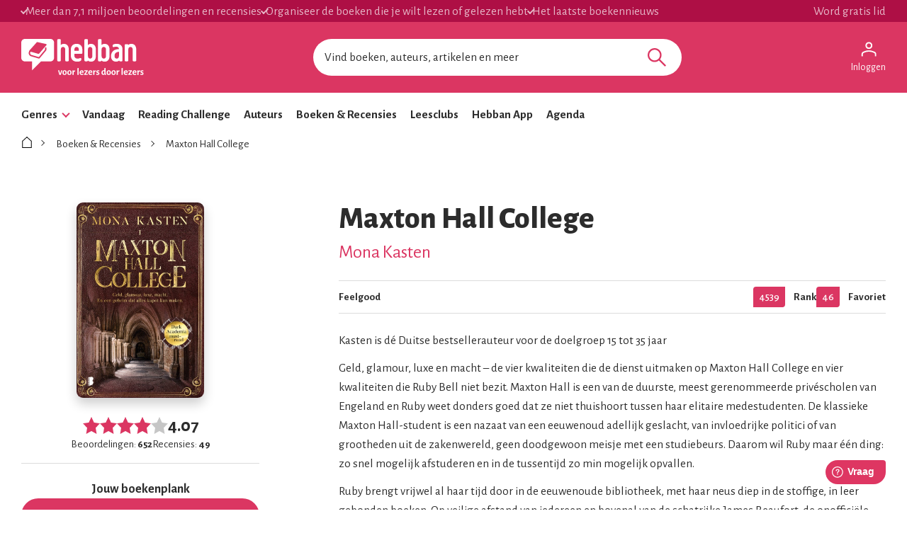

--- FILE ---
content_type: text/html; charset=utf-8
request_url: https://www.hebban.nl/boek/maxton-hall-college-mona-kasten
body_size: 93372
content:
<!DOCTYPE html>
<html lang="nl">
	<head prefix="og: http://ogp.me/ns# fb: http://ogp.me/ns/fb# books: http://ogp.me/ns/books#">

		<!-- site information -->
		<meta http-equiv="Content-Type" content="text/html; charset=UTF-8" />

		<!-- app id -->
		<meta name="apple-itunes-app" content="app-id=1053202947" />
		<meta name="google-play-app" content="app-id=nl.dtt.hebban" />

		<!-- facebook -->
		<meta property="fb:app_id" content="429380903860973" />
		<meta property="og:type" content="website" />

			<link rel="canonical" href="https://www.hebban.nl/boek/maxton-hall-college-mona-kasten">
<title>Maxton Hall College van Mona Kasten </title>
				<meta name="description" content="Kasten is d&amp;eacute; Duitse bestsellerauteur voor de doelgroep 15 tot 35 jaar
Geld, glamour, luxe en macht &amp;ndash; de vier kwaliteiten die de dienst uitmake" />
					<meta property="og:url" content="https://www.hebban.nl/boek/maxton-hall-college-mona-kasten">
					<meta property="og:title" content="Maxton Hall College van Mona Kasten ">
					<meta property="og:description" content="Kasten is d&amp;eacute; Duitse bestsellerauteur voor de doelgroep 15 tot 35 jaar
Geld, glamour, luxe en macht &amp;ndash; de vier kwaliteiten die de dienst uitmake">
					<meta property="og:image" content="https://static.hebban.nl/covers/00001033/normal/9789022597484.jpeg">
					<meta property="og:image:width" content="587">
					<meta property="og:image:height" content="900">
					<meta property="twitter:card" content="summary">
					<meta property="twitter:title" content="Maxton Hall College van Mona Kasten ">
					<meta property="twitter:description" content="Kasten is d&amp;eacute; Duitse bestsellerauteur voor de doelgroep 15 tot 35 jaar
Geld, glamour, luxe en macht &amp;ndash; de vier kwaliteiten die de dienst uitmake">
					<meta property="twitter:image:src" content="https://static.hebban.nl/covers/00001033/normal/9789022597484.jpeg">
	<script type="application/ld+json" data-json-ld-for-pagemetadata>
	{"@context":"http:\/\/schema.org\/","@type":"Book","@id":"https:\/\/www.hebban.nl\/boek\/maxton-hall-college-mona-kasten","url":"https:\/\/www.hebban.nl\/boek\/maxton-hall-college-mona-kasten","name":"Maxton Hall College","author":{"@type":"Person","name":"Mona Kasten "},"workExample":{"@type":"Book","@id":"https:\/\/www.hebban.nl\/boek\/maxton-hall-college-mona-kasten","url":"https:\/\/www.hebban.nl\/boek\/maxton-hall-college-mona-kasten","isbn":"9789022597484"},"aggregateRating":{"@type":"AggregateRating","ratingValue":"4.0706","reviewCount":"49","ratingCount":"652"}}</script><script type="application/ld+json" data-json-ld-for-pagemetadata>
	{"@context":"http:\/\/schema.org\/","@type":"BreadcrumbList","itemListElement":[{"@type":"ListItem","name":"Hebban","position":1,"item":"https:\/\/www.hebban.nl\/"},{"@type":"ListItem","name":"Boeken en Recensies","position":2,"item":"https:\/\/www.hebban.nl\/boeken"},{"@type":"ListItem","name":"Maxton Hall College","position":3,"item":"https:\/\/www.hebban.nl\/boek\/maxton-hall-college-mona-kasten"}]}</script>
		<link rel="apple-touch-icon-precomposed" sizes="152x152" href="https://www.hebban.nl/style/img/apple/apple-touch-icon-152x152.png">
		<link rel="apple-touch-icon-precomposed" sizes="144x144" href="https://www.hebban.nl/style/img/apple/apple-touch-icon-144x144.png">
		<link rel="apple-touch-icon-precomposed" sizes="120x120" href="https://www.hebban.nl/style/img/apple/apple-touch-icon-120x120.png">
		<link rel="apple-touch-icon-precomposed" sizes="114x114" href="https://www.hebban.nl/style/img/apple/apple-touch-icon-114x114.png">
		<link rel="apple-touch-icon-precomposed" sizes="76x76" href="https://www.hebban.nl/style/img/apple/apple-touch-icon-76x76.png">
		<link rel="apple-touch-icon-precomposed" sizes="72x72" href="https://www.hebban.nl/style/img/apple/apple-touch-icon-72x72.png">
		<link rel="apple-touch-icon-precomposed" sizes="57x57" href="https://www.hebban.nl/style/img/apple/apple-touch-icon-57x57.png">
		<link rel="apple-touch-icon-precomposed" href="https://www.hebban.nl/style/img/apple/apple-touch-icon-152x152.png">

		<!-- AJAX crawling -->
		
		<!-- canonical url -->
		
		<!-- Load font awesome -->
		<link href="https://netdna.bootstrapcdn.com/font-awesome/4.6.0/css/font-awesome.css" rel="stylesheet">

		<!-- load stylesheets -->
		<link href="https://www.hebban.nl/style/css/main.css?v=152" media="screen" rel="stylesheet" >

		<meta name="viewport" content="width=device-width, initial-scale=1, maximum-scale=1" />

		<!-- jquery skin -->
		<link type="text/css" href="https://static.hebban.nl/vendor/jquery_ui/css/ui-hebban/jquery-ui-1.10.4.custom.css" rel="stylesheet" media="screen" />
		<!-- Other dynamic CSS assets -->
					<link type="text/css" href="https://www.hebban.nl/vendor/swiper/swiper-bundle.min.css" rel="stylesheet" media="screen" />		
		<!-- Other  assets -->
       

		
		

					<!-- Google Tag Manager -->
			<script>(function(w,d,s,l,i){w[l]=w[l]||[];w[l].push({'gtm.start':
			new Date().getTime(),event:'gtm.js'});var f=d.getElementsByTagName(s)[0],
			j=d.createElement(s),dl=l!='dataLayer'?'&l='+l:'';j.async=true;j.src=
			'https://www.googletagmanager.com/gtm.js?id='+i+dl;f.parentNode.insertBefore(j,f);
			})(window,document,'script','dataLayer','GTM-MQ6GNFX');</script>
			<!-- End Google Tag Manager -->
		
		<!--{{webads}}-->

		<!-- Google Analtics event catcher -->
		<script>window.ga = window.ga || function(){

		};</script>

		<!-- Simple Analtics event catcher -->
		<script>window.sa_event = window.sa_event || function(event){
			sa_event.q ? sa_event.q.push(event) : sa_event.q=[event];
		};</script>
	</head>


	<body class=" yf" style="" data-use="Menu">

					<!-- Google Tag Manager (noscript) -->
			<noscript><iframe src="https://www.googletagmanager.com/ns.html?id=GTM-MQ6GNFX"
			height="0" width="0" style="display:none;visibility:hidden"></iframe></noscript>
			<!-- End Google Tag Manager (noscript) -->
		
			<div class="yf" data-use="Chatbox"></div>
			<div class="header-banner header-index">
	<div class="header-contain">
		<div class="header-banner__items">
			<span class="header-banner__item header-banner__item--highlite">Meer dan 7,1 miljoen beoordelingen en recensies</span>
			<span class="header-banner__item header-banner__item--highlite">Organiseer de boeken die je wilt lezen of gelezen hebt</span>
			<span class="header-banner__item header-banner__item--highlite">Het laatste boekennieuws</span>
			<a href="https://www.hebban.nl/profile/signup"  class="header-banner__item header-banner__item--donate">Word gratis lid</a>
					</div>
	</div>
</div>

<div class="header-main header-index" >
	<div class="header-contain ">
		<div class="header-main__container">
			<div class="header-main__toggle yf-menu-toggle">
				<svg class="header-main__toggle__icon" xmlns="http://www.w3.org/2000/svg" viewBox="0 0 48 48" height="48" width="48"><path d="M6 36v-3h36v3Zm0-10.5v-3h36v3ZM6 15v-3h36v3Z"/></svg>
			</div>
			<a href="https://www.hebban.nl/" title="Home" class="header-main__logo">
				<img src="https://www.hebban.nl/style/img/logo_hebban_payoff.svg" alt="Hebban" class="hidden-sm-down md:show"><img src="https://www.hebban.nl/style/img/logo_mobile.png" alt="Hebban" class="hidden-md-up md:hidden">
			</a>

			<div class="header-main__search">
				 <div class="yf header-search" data-use="Suggest2" data-template="suggestion" data-url="https://www.hebban.nl/Select/suggest?query={{query}}">


					 <script type="text/html" class="yf" name="suggestion">
						<div class="yf-suggestion header-search__result">
							<span class="yf-go">{{suggestion}}</span>
							<svg version="1.1" width="14" height="14" viewBox="0 0 24 24" class="yf-use header-search__result__use">
								<path  d="M 22.038911,24 2.801556,4.762646 V 22.412451 H 0 V 0 H 22.412451 V 2.801556 H 4.762646 L 24,22.038911 Z"></path>
							</svg>
						</div>
					</script>


					 <form class="yf-form" method="GET" action="https://www.hebban.nl/Search" autocomplete="off">
						<input class="yf-query header-search__input" type="text" name="q" value="" placeholder="Vind boeken, auteurs, artikelen en meer" autocomplete="off">
						<button class="yf-search header-search__button clickable">
							<svg version="1.1" viewBox="0 0 24 24" class="header-search__button__svg">
								<path  d="M 22.447059,24 14.57647,16.129412 c -0.705882,0.611765 -1.529412,1.088235 -2.470588,1.429411 -0.941176,0.341177 -1.941176,0.511765 -2.9999996,0.511765 -2.5411766,0 -4.6941177,-0.882353 -6.4588236,-2.647059 C 0.88235297,13.658823 0,11.529411 0,9.0352941 0,6.5411767 0.88235297,4.4117647 2.6470588,2.6470588 4.4117647,0.88235297 6.5529409,0 9.0705883,0 c 2.4941177,0 4.6176467,0.88235297 6.3705877,2.6470588 1.752941,1.7647059 2.629412,3.8941179 2.629412,6.3882353 0,1.0117649 -0.164706,1.9882359 -0.494118,2.9294119 -0.329412,0.941176 -0.823529,1.823529 -1.482352,2.647059 L 24,22.447059 Z M 9.0705883,15.952941 c 1.9058827,0 3.5294117,-0.67647 4.8705877,-2.029412 1.341177,-1.352941 2.011765,-2.982353 2.011765,-4.8882349 0,-1.9058823 -0.670588,-3.5352939 -2.011765,-4.8882353 C 12.6,2.7941176 10.976471,2.117647 9.0705883,2.117647 c -1.9294116,0 -3.5705881,0.6764706 -4.9235295,2.0294118 -1.3529412,1.3529414 -2.0294118,2.982353 -2.0294118,4.8882353 0,1.9058819 0.6764706,3.5352939 2.0294118,4.8882349 1.3529414,1.352942 2.9941179,2.029412 4.9235295,2.029412 z"></path>
							</svg>
						</button>
					</form>


					<span class="yf-clear header-search__close" style="display: none;">
						<span class="header-search__close__icon">&times;</span>
					</span>

					<div class=" header-search__results yf-suggestions" style="display: none;">
						<div class="header-search__scroll yf-mount"></div>
					</div>

				</div>
			</div>
			<div class="header-main__account">
				<div class="header-account">
						<a href="https://www.hebban.nl/Auth/login?redirect_url=https%3A%2F%2Fwww.hebban.nl%2Fmijnhebban" class="header-account__my header-account__my--login">
		<svg version="1.1" viewBox="0 0 24 24" class="header-account__my__icon">
			<path d="M15.711,4.775c-0.908-0.908-2.075-1.361-3.502-1.361S9.615,3.868,8.708,4.775C7.799,5.684,7.346,6.85,7.346,8.277c0,1.427,0.454,2.593,1.362,3.501c0.908,0.908,2.075,1.362,3.501,1.362s2.594-0.454,3.502-1.362c0.907-0.908,1.362-2.075,1.362-3.501C17.073,6.85,16.619,5.684,15.711,4.775z M14.3,10.368c-0.552,0.551-1.247,0.827-2.091,0.827c-0.843,0-1.54-0.275-2.091-0.827C9.566,9.817,9.291,9.12,9.291,8.277c0-0.843,0.275-1.54,0.827-2.091c0.551-0.551,1.248-0.827,2.091-0.827c0.844,0,1.539,0.276,2.091,0.827c0.553,0.551,0.827,1.248,0.827,2.091C15.127,9.12,14.852,9.817,14.3,10.368z"/>
			<path d="M21.968,18.393c-0.41-0.583-0.95-1.026-1.619-1.329c-1.449-0.627-2.832-1.107-4.15-1.442c-1.319-0.336-2.649-0.503-3.989-0.503c-1.34,0-2.675,0.162-4.004,0.486c-1.33,0.325-2.719,0.812-4.167,1.459C3.39,17.366,2.861,17.81,2.45,18.393c-0.411,0.584-0.616,1.286-0.616,2.108v3.048h1.945v-3.048c0-0.346,0.098-0.677,0.292-0.988c0.194-0.313,0.443-0.547,0.746-0.696c1.362-0.672,2.626-1.129,3.794-1.379c1.167-0.25,2.367-0.374,3.599-0.374c1.232,0,2.421,0.124,3.566,0.373c1.146,0.249,2.411,0.708,3.794,1.378c0.303,0.151,0.557,0.383,0.764,0.697c0.204,0.313,0.307,0.644,0.307,0.989v3.048h1.944v-3.048C22.584,19.679,22.38,18.977,21.968,18.393z"/>
		</svg>
		<div class="header-account__my__text">Inloggen</div>
	</a>

	<div class="yf" data-use="gtm.Event" data-name="page.view" data-data="{&quot;user.uid&quot;:null,&quot;user.signed_in&quot;:false}"></div>

				</div>
			</div>
		</div>
	</div>
</div>
<div class="header-nav header-index">
	<div class="header-nav__overlay yf-menu-overlay" style="display: none;"></div>
	<div class="header-nav__container yf-menu-container" style="">
		<div class="header-nav__close yf-menu-close" >
			<span class="header-nav__close__icon">&times;</span>
		</div>
		<nav class="header-nav__menu">
			<ul class="header-nav__list">
				<li class="header-nav__list__item yf-menu-section" >
					<a href="#" title="Alle elementen" class="header-nav__list__link">Genres</a>
					<span class="header-nav__list__expand clickable">
						<i class="header-nav__list__expand__icon " y-name="collapsed"></i>
					</span>
					<ul class="header-nav__list header-nav__list--depth-1 yf-menu-items" y-name="items" style="display:none;">
						<li class="header-nav__list__item">
							<a href="https://www.hebban.nl/boeken?filter=genregroup[]=5" title="Literatuur &  romans" class="header-nav__link">Literatuur &  romans</a>
						</li>
						<li class="header-nav__list__item">
							<a href="https://www.hebban.nl/boeken?filter=genregroup[]=1" title="Thrillers & Spanning" class="header-nav__link">Thrillers & Spanning</a>
						</li>
						<li class="header-nav__list__item">
							<a href="https://www.hebban.nl/boeken?filter=genregroup[]=17" title="Feelgood" class="header-nav__link">Feelgood</a>
						</li>
						<li class="header-nav__list__item">
							<a href="https://www.hebban.nl/boeken?filter=genregroup[]=6" title="Fantasy & SF" class="header-nav__link">Fantasy & SF</a>
						</li>
						<li class="header-nav__list__item">
							<a href="https://www.hebban.nl/boeken?filter=genregroup[]=4" title="Young Adult" class="header-nav__link">Young Adult</a>
						</li>
						<li class="header-nav__list__item">
							<a href="https://www.hebban.nl/boeken?filter=genregroup[]=7" title="Junior" class="header-nav__link">Junior</a>
						</li>
						<li class="header-nav__list__item">
							<a href="https://www.hebban.nl/boeken?filter=genregroup[]=15" title="Non-Fictie" class="header-nav__link">Non-Fictie</a>
						</li>
						<li class="header-nav__list__item">
							<a href="https://www.hebban.nl/boeken?filter=genregroup[]=8" title="Culinair" class="header-nav__link">Culinair</a>
						</li>
					</ul>
				</li>

				

				<li class="header-nav__list__item">
					<a href="https://www.hebban.nl/vandaag" title="Vandaar" class="header-nav__list__link">Vandaag</a>
				</li>
				<li class="header-nav__list__item">
					<a href="https://www.hebban.nl/challenge" title="Reading Challenge" class="header-nav__list__link">Reading Challenge</a>
				</li>
				<li class="header-nav__list__item">
					<a href="https://www.hebban.nl/auteurs" title="Auteurs" class="header-nav__list__link">Auteurs</a>
				</li>
				<li class="header-nav__list__item">
					<a href="https://www.hebban.nl/boeken" title="Boeken & Recensies" class="header-nav__list__link">Boeken & Recensies</a>
				</li>
				<li class="header-nav__list__item">
					<a href="https://www.hebban.nl/leesclubs" title="Leesclubs" class="header-nav__list__link">Leesclubs</a>
				</li>
				<li class="header-nav__list__item">
					<a href="https://www.hebban.nl/app" title="Hebban App" class="header-nav__list__link">Hebban App</a>
				</li>
				<li class="header-nav__list__item">
					<a href="https://www.hebban.nl/agenda" title="Agenda" class="header-nav__list__link">Agenda</a>
				</li>
			</ul>
		</nav>
	</div>
</div>

	

	<div class="content-row">
				
		

<div class="yf" data-use="gtm.Event" data-name="work.view" data-data="{&quot;work.title&quot;:&quot;Maxton Hall College&quot;,&quot;work.author&quot;:&quot;Mona Kasten &quot;,&quot;work.genres&quot;:[&quot;Feelgood&quot;],&quot;work.rating_avg&quot;:&quot;4.0706&quot;,&quot;work.rating_sum&quot;:&quot;652&quot;,&quot;work.reviews&quot;:&quot;49&quot;,&quot;work.reading&quot;:&quot;10&quot;,&quot;work.to_read&quot;:&quot;453&quot;,&quot;work.read&quot;:&quot;758&quot;}"></div>

<!-- icons -->
<div hidden>	
	<svg>
		<defs>
			<symbol id="icon-comment" viewBox="0 0 24 24">
				<path d="m 19.540575,18.023324 0.54041,-0.887682 c 0.918101,-1.50785 1.416303,-3.281306 1.416303,-5.135627 0,-5.4290913 -4.355592,-9.816834 -9.507084,-9.816834 -5.1515361,0 -9.5070259,4.3877427 -9.5070259,9.816834 0,5.429047 4.3554898,9.816804 9.5070259,9.816804 1.751697,0 3.395341,-0.490051 4.964175,-1.456327 l 0.887972,-0.546814 2.669885,0.942115 z m 4.139894,5.12509 c 0.07539,0.23229 0,0.464581 -0.150931,0.619296 -0.07539,0.07743 -0.226178,0.15486 -0.377108,0.15486 H 22.926252 L 18.099239,22.219398 C 16.213698,23.380704 14.177373,24 11.990204,24 5.5794527,24 0.3,18.580617 0.3,12.000015 0.3,5.4193685 5.5794527,0 11.990204,0 c 6.410751,0 11.690265,5.4193685 11.690265,12.000015 0,2.245168 -0.603432,4.412849 -1.734756,6.271027 z"/>
			</symbol>
			<symbol id="icon-like" viewBox="0 0 24 24">
				<path d="m 23.989812,10.992997 c 0,0 0.355324,-3.0082867 -3.130948,-3.3524721 v 0 c -0.936141,0 -5.027829,0 -6.137532,-0.00133 0.22686,-1.2086508 0.266493,-3.0603145 -0.122997,-5.0974114 l -1.981612,0.5229483 c 0.520685,2.7254675 -0.814512,6.5728724 -0.814512,6.5728724 l 1.575724,0.00133 v 0 c 1.559324,0.00133 6.544788,0.00133 7.480929,0.00133 0.118897,0 0.460555,0.068037 0.732514,0.2708125 0.210461,0.1574183 0.400422,0.4015493 0.35669,0.9111573 h 0.0014 v 0 h -0.0014 l -0.0027,0.01067 c -0.041,0.42823 -0.244627,0.635008 -0.453721,0.765745 -0.25556,0.158752 -0.517953,0.193438 -0.49062,0.19077 l -3.864828,0.380204 3.55597,1.530157 c 0.400422,0.173427 1.027705,0.433567 0.825444,1.057903 -0.07106,0.217451 -0.911542,0.474923 -0.911542,0.474923 l -0.271959,1.917032 c -0.0027,0.0027 -0.0027,0.004 -0.0027,0.004 0,0 -0.0014,-0.0013 -0.0027,-0.0013 0.01367,0.0067 0.49062,0.149414 0.444155,0.81644 -0.03417,0.504271 -0.813145,0.545627 -0.829544,0.545627 -0.0068,0 -0.0082,0 -0.0096,0 0,0 0.0027,0 0.0041,0.0013 0.0014,0 0.0014,0 0.0041,0 0.0014,0 0.0027,0 0.0027,0 0,0 0,0.0027 0,0.008 v -0.008 l -0.509752,1.883681 c -0.0041,0.0053 -0.0055,0.008 -0.0055,0.008 0.01367,0.008 0.445521,0.51361 0.36079,0.807101 -0.22686,0.776418 -0.638216,0.765746 -1.097403,0.768414 v 0 c -0.363524,0.0027 -8.313207,-0.01734 -9.8738975,0.01334 C 7.530129,22.021591 6.3917267,21.798802 5.3612881,21.211819 L 3.8197302,20.332679 V 21.99891 H 2.0499441 V 9.6522748 H 3.8183625 V 12.743272 L 5.3640204,11.85346 v 0 C 6.4012921,11.257139 7.6572245,10.160548 8.7163623,8.9438934 9.764567,7.7405788 10.743074,6.2757901 11.066965,4.9083872 v 0 0 c 0.177662,-0.748403 0.362157,-1.8263167 0.441421,-2.6000667 v 0 c 0.0041,-0.038688 0.322525,-0.3054978 0.401789,-0.3068319 v 0 0 c 0.07517,-0.00133 0.180395,0.022679 0.315692,0.1707586 0.148962,0.1627543 0.307491,0.4549116 0.390856,0.8924806 L 14.632501,2.6978636 C 14.379675,1.3811546 13.481799,-0.02760397 11.874643,4.1111922e-4 v 0 c 0,0 0,0 0,0 v 0 0 C 10.728041,0.02175594 9.595105,0.88622141 9.4693751,2.1068787 v 0.00133 0 c -0.071065,0.6843684 -0.2405268,1.679571 -0.3990558,2.350599 v 0 C 8.8571251,5.3592966 8.1314449,6.5279259 7.1543049,7.6498633 6.7169835,8.1528008 6.2550627,8.6090464 5.8068083,9.0092619 5.6400795,8.3302296 5.0988943,7.6511973 4.1791527,7.6511973 H 1.6891539 C 0.56988446,7.6511973 0,8.6570723 0,9.4468309 V 22.203032 C 0,22.995459 0.57125109,24 1.6891539,24 h 2.4899988 c 0.5329855,0 0.9375078,-0.232125 1.2190334,-0.5563 1.1165362,0.425563 2.2795378,0.576311 3.4603056,0.553632 1.5319913,-0.02935 9.4762083,-0.01067 9.8479313,-0.01334 h 0.0014 c 1.190334,-0.008 2.425767,-0.612329 2.994285,-2.050437 v 0 c 0.302025,-0.765746 0.204994,-1.420765 -0.0287,-1.941045 0.464654,-0.3095 0.897875,-0.789759 1.089203,-1.544832 v 0 c 0.187228,-0.737731 0.04783,-1.339388 -0.202261,-1.816978 0.464654,-0.334847 0.784445,-0.789759 0.941608,-1.370071 0.394956,-1.460787 -0.459188,-2.231868 -0.501553,-2.285231 0.487886,-0.42823 0.910175,-1.064573 0.989439,-1.9824 z"/>
			</symbol>
			<symbol id="icon-like-full" viewBox="0 0 24 24">
				<path d="m 23.989812,10.992997 c 0,0 0.355324,-3.0082867 -3.130948,-3.3524721 v 0 c -0.936141,0 -5.027829,0 -6.137532,-0.00133 0.22686,-1.2086508 0.300659,-2.9042344 -0.08883,-4.9413313 l -1e-6,0 C 14.379675,1.3811546 13.481799,-0.02760397 11.874643,4.1111922e-4 v 0 0 0 0 C 10.728041,0.02175594 9.595105,0.88622141 9.4693751,2.1068787 v 0.00133 0 c -0.071065,0.6843684 -0.2405268,1.679571 -0.3990558,2.350599 v 0 C 8.8571251,5.3592966 8.1314449,6.5279259 7.1543049,7.6498633 6.7169835,8.1528008 6.2550627,8.6090464 5.8068083,9.0092619 5.6400795,8.3302296 5.0988943,7.6511973 4.1791527,7.6511973 H 1.6891539 C 0.56988446,7.6511973 0,8.6570723 0,9.4468309 V 22.203032 C 0,22.995459 0.57125109,24 1.6891539,24 h 2.4899988 c 0.5329855,0 0.9375078,-0.232125 1.2190334,-0.5563 1.1165362,0.425563 2.2795378,0.576311 3.4603056,0.553632 1.5319913,-0.02935 9.4762083,-0.01067 9.8479313,-0.01334 h 0.0014 c 1.190334,-0.008 2.425767,-0.612329 2.994285,-2.050437 v 0 c 0.302025,-0.765746 0.204994,-1.420765 -0.0287,-1.941045 0.464654,-0.3095 0.897875,-0.789759 1.089203,-1.544832 v 0 c 0.187228,-0.737731 0.04783,-1.339388 -0.202261,-1.816978 0.464654,-0.334847 0.784445,-0.789759 0.941608,-1.370071 0.394956,-1.460787 -0.459188,-2.231868 -0.501553,-2.285231 0.487886,-0.42823 0.910175,-1.064573 0.989439,-1.9824 z"/>
			</symbol>
			<symbol id="icon-star" viewBox="0 0 24 24">
				<path d="M 11.999982,19.900282 4.5835926,24 6.0000056,15.316728 0,9.167174 8.2917929,7.9002985 11.999982,0 15.708247,7.9002985 24,9.167174 17.999991,15.316728 19.416404,24 Z" />
			</symbol>			
			<symbol id="icon-star-half" viewBox="0 0 24 24">
				<<path d="M24,9.167L15.708,7.9L12,0L8.292,7.9L0,9.167l6,6.149L4.583,24L12,19.9l7.416,4.1L18,15.316L24,9.167z M18.097,22.128l-5.613-3.104L12,18.756V2.352l2.804,5.974l0.227,0.484l0.527,0.081l6.369,0.972l-4.642,4.756l-0.354,0.36 l0.082,0.498L18.097,22.128z"/>
			</symbol>			
			<symbol id="icon-check" viewBox="0 0 24 24">
				<path d="M 0,13.373 3.3201306,9.918 8.2259065,15.063 20.692769,2 24,5.461 8.2229297,22 Z"/>
			</symbol>
			<symbol id="icon-arrow-down" viewBox="0 0 24 24">
				<path d="M 12,12.983 20.483,4.5 24,8.017 12,20.017 0,8.017 3.517,4.5 Z"/>
			</symbol>				
			<symbol id="icon-arrow-right" viewBox="0 0 24 24">
				<path d="M 12.7245,12 4.2415,3.517 7.7585,0 l 12,12 -12,12 -3.517,-3.517 z"/>
			</symbol>				
			<symbol id="icon-arrow-left" viewBox="0 0 24 24">
				<path d="M 11.2755,12 19.7585,3.517 16.2415,0 l -12,12 12,12 3.517,-3.517 z"/>
			</symbol>				
			<symbol id="icon-home" viewBox="0 0 24 24">
				<path d="M 11.998806,0 11.509254,0.44685991 2,9.091788 V 24 H 22 V 9.091788 C 18.376428,5.795152 15.569051,3.2447797 11.998806,0 Z m 0,1.9951691 c 2.892888,2.6295085 5.532899,5.0278032 8.534926,7.7560394 V 22.51691 H 3.4662688 V 9.7512085 Z"/>
			</symbol>				
			<symbol id="icon-circle-checked" viewBox="0 0 24 24">
				<path d="M 10.26557,17.569918 18.556992,9.2784959 16.695652,7.4171563 10.26557,13.847239 7.1351351,10.716804 5.3019976,12.578143 Z M 11.985899,24 Q 9.5041128,24 7.3184489,23.06933 5.132785,22.13866 3.4970623,20.502938 1.8613396,18.867215 0.9306698,16.681551 0,14.495887 0,12.014101 0,9.5041128 0.9306698,7.3184489 1.8613396,5.132785 3.4970623,3.5111633 5.132785,1.8895417 7.3184489,0.94477086 9.5041128,0 11.985899,0 14.495887,0 16.681551,0.94477086 18.867215,1.8895417 20.488837,3.5111633 22.110458,5.132785 23.055229,7.3184489 24,9.5041128 24,12.014101 q 0,2.481786 -0.944771,4.66745 -0.944771,2.185664 -2.566392,3.821387 Q 18.867215,22.13866 16.681551,23.06933 14.495887,24 11.985899,24 Z m 0,-2.650999 q 3.891892,0 6.613396,-2.721504 2.721504,-2.721504 2.721504,-6.613396 0,-3.8918918 -2.721504,-6.6133959 -2.721504,-2.7215042 -6.613396,-2.7215042 -3.8918919,0 -6.6133961,2.7215042 -2.7215041,2.7215041 -2.7215041,6.6133959 0,3.891892 2.7215041,6.613396 2.7215042,2.721504 6.6133961,2.721504 z m 0,-9.3349 z"/>
			</symbol>				
			<symbol id="icon-circle" viewBox="0 0 24 24">
				<path d="M 11.985899,24 C 10.331375,24 8.7755582,23.689777 7.3184489,23.06933 5.8613396,22.448883 4.5875441,21.593419 3.4970623,20.502938 2.4065805,19.412456 1.5511163,18.13866 0.9306698,16.681551 0.31022327,15.224442 0,13.668625 0,12.014101 0,10.340776 0.31022327,8.7755582 0.9306698,7.3184489 1.5511163,5.8613396 2.4065805,4.5922444 3.4970623,3.5111633 4.5875441,2.4300822 5.8613396,1.5746181 7.3184489,0.94477086 8.7755582,0.31492362 10.331375,0 11.985899,0 c 1.673325,0 3.238543,0.31492362 4.695652,0.94477086 1.457109,0.62984724 2.726205,1.48531134 3.807286,2.56639244 1.081081,1.0810811 1.936545,2.3501763 2.566392,3.8072856 C 23.685076,8.7755582 24,10.340776 24,12.014101 c 0,1.654524 -0.314924,3.210341 -0.944771,4.66745 -0.629847,1.457109 -1.485311,2.730905 -2.566392,3.821387 -1.081081,1.090481 -2.350177,1.945945 -3.807286,2.566392 C 15.224442,23.689777 13.659224,24 11.985899,24 Z m 0,-2.650999 c 2.594595,0 4.79906,-0.907168 6.613396,-2.721504 1.814336,-1.814336 2.721504,-4.018801 2.721504,-6.613396 0,-2.5945945 -0.907168,-4.7990598 -2.721504,-6.6133959 -1.814336,-1.8143361 -4.018801,-2.7215042 -6.613396,-2.7215042 -2.5945946,0 -4.79906,0.9071681 -6.6133961,2.7215042 -1.8143361,1.8143361 -2.7215041,4.0188014 -2.7215041,6.6133959 0,2.594595 0.907168,4.79906 2.7215041,6.613396 1.8143361,1.814336 4.0188015,2.721504 6.6133961,2.721504 z"/>
			</symbol>				
			<symbol id="icon-circle-add" viewBox="0 0 24 24">
				<path d="m 11.055229,17.823737 h 2.030552 v -4.681551 h 4.709754 V 11.111633 H 13.085781 V 6.2044653 H 11.055229 V 11.111633 H 6.1762632 v 2.030553 H 11.055229 Z M 11.985899,24 Q 9.5041128,24 7.3184489,23.06933 5.132785,22.13866 3.4970623,20.502938 1.8613396,18.867215 0.9306698,16.695652 0,14.524089 0,12.014101 0,9.5041128 0.9306698,7.3184489 1.8613396,5.132785 3.4970623,3.5111633 5.132785,1.8895417 7.3043478,0.94477086 9.4759107,0 11.985899,0 14.495887,0 16.681551,0.94477086 18.867215,1.8895417 20.488837,3.5111633 22.110458,5.132785 23.055229,7.3184489 24,9.5041128 24,12.014101 q 0,2.509988 -0.944771,4.681551 -0.944771,2.171563 -2.566392,3.793185 -1.621622,1.621621 -3.807286,2.566392 Q 14.495887,24 11.985899,24 Z"/>
			</symbol>				
			<symbol id="icon-edit" viewBox="0 96 960 960">
				<path d="M210.154 852h52.461l361.387-361.386-52.461-52.462-361.387 361.387V852Zm549.152-404.77L615.309 302.463l45.154-45.153q19.615-19.615 45.845-19.615t45.845 19.615l52.692 52.691q18.615 18.615 18.23 46.23-.385 27.615-19 46.23l-44.769 44.769Zm-44.383 43.999-424.77 424.77H146.156V772.001l424.769-424.77 143.998 143.998Zm-116.844-26.538-26.538-26.539 52.461 52.462-25.923-25.923Z"/>
			</symbol>				
			<symbol id="icon-trash" viewBox="0 96 960 960">
				<path d="M309.37 920.131q-34.483 0-58.742-24.259t-24.259-58.742v-474.5h-53.5v-83H378.5v-53.5h202.522v53.5h206.109v83h-53.5v474.066q0 35.217-24.259 59.326t-58.742 24.109H309.37ZM650.63 362.63H309.37v474.5h341.26v-474.5ZM379.696 767.761h77.5v-336h-77.5v336Zm123.108 0h77.5v-336h-77.5v336ZM309.37 362.63v474.5-474.5Z"/>
			</symbol>				
			<symbol id="icon-undo" viewBox="0 0 24 24">
				 <path d="m 4.49563,23.222 v -3.34257 h 10.63374 q 2.23499,0 3.88155,-1.40777 1.64652,-1.40777 1.64652,-3.53262 0,-2.12484 -1.64652,-3.53262 Q 17.36436,9.99866 15.12937,9.99866 H 6.35615 L 9.97419,13.61671 7.63616,15.95475 0,8.32737 7.63616,0.7 9.97419,3.03804 6.35615,6.65609 h 8.77322 q 3.64199,0 6.25631,2.37558 Q 24,11.40723 24,14.93904 24,18.47086 21.38568,20.84642 18.77136,23.222 15.12937,23.222 Z" />
			</symbol>				
			<symbol id="icon-lock" viewBox="0 0 24 24">
				 <path d="m 5.91673,7.53339 h 9.23696 V 5.78316 c 0,-0.7962267 -0.271767,-1.47302 -0.8153,-2.03038 -0.543533,-0.5573667 -1.211687,-0.83605 -2.00446,-0.83605 -0.792773,0 -1.460927,0.2786833 -2.00446,0.83605 -0.5435333,0.55736 -0.8153,1.2341533 -0.8153,2.03038 H 6.59742 c 0,-1.6055133 0.5572967,-2.97075 1.67189,-4.09571 C 9.3839167,0.56248333 10.73879,0 12.33393,0 c 1.59514,0 2.950013,0.56248333 4.06462,1.68745 1.114593,1.12496 1.67189,2.4901967 1.67189,4.09571 v 1.75023 h 0.68069 c 0.802113,0 1.48876,0.2855967 2.05994,0.85679 0.571193,0.5712 0.85679,1.2578467 0.85679,2.05994 v 10.63313 c 0,0.802107 -0.285597,1.48876 -0.85679,2.05996 C 20.23989,23.714403 19.553243,24 18.75113,24 H 5.91673 C 5.1146167,24 4.42797,23.714403 3.85679,23.14321 3.2855967,22.57201 3,21.885357 3,21.08325 V 10.45012 C 3,9.6480267 3.2855967,8.96138 3.85679,8.39018 4.42797,7.8189867 5.1146167,7.53339 5.91673,7.53339 Z m 0,13.54986 h 12.8344 V 10.45012 H 5.91673 Z m 0,0 V 10.45012 Z" />
			</symbol>				
		</defs>
	</svg>
</div>


		<div style="display:none" data-use="banner.Cpnb" class="yf banner  mb-2 banner--wrapped">
				<div class="banner__wrap ">
			<ins class="aso-zone" data-zone="75938"></ins>
		</div>
	</div>


<div class="container mb-6">
	<div class="breadcrumbs">
		<a href="/" class="breadcrumbs__breadcrumb breadcrumbs__breadcrumb--home">
			<svg class="breadcrumbs__home icon"><use href="#icon-home"></use></svg>
		</a>
		<a href="https://www.hebban.nl/boeken" class="breadcrumbs__breadcrumb">
			Boeken & Recensies
		</a>
		<span class="breadcrumbs__breadcrumb breadcrumbs__breadcrumb--current">
			Maxton Hall College		</span>
	</div>
</div>

<div class="container mb-6">
	<div class="layout">
		<div class="layout__main">
			<section class="text-center sm:text-left" style="order:1">
				<h1 class="work-title mb-1 ">Maxton Hall College</h1>
								<div class="work-title__author mb-3 text-primary"><a itemprop="author" title="mona-kasten"  href="https://www.hebban.nl/auteur/mona-kasten">Mona Kasten</a> </div>
			</section>

			<section class="sm:border-top sm:border-bottom py-1 mb-3" style="order:2">
				<div class="line line--justify line--middle">

																	<a class="part grow text-sm text-bold sm:show" href="https://www.hebban.nl/boek?filter=genregroup[]=17">
							Feelgood						</a>
					
											<a class="part" href="https://www.hebban.nl/boeken/historie/maxton-hall-college-mona-kasten">
							<span class="badge mr-1">
								4539							</span>
							<span class="text-sm text-bold">Rank</span>
						</a>
					
											<a class="part" href="https://www.hebban.nl/!?filter=recommended=439834">
							<span class="badge mr-1">
								46							</span>
							<span class="text-sm text-bold">Favoriet</span>
						</a>
					
					
									</div>
			</section>


			<main class="stack" style="order:2">
				<div class="mb-2 wysiwyg">

					<p>Kasten is d&eacute; Duitse bestsellerauteur voor de doelgroep 15 tot 35 jaar</p>
<p>Geld, glamour, luxe en macht &ndash; de vier kwaliteiten die de dienst uitmaken op Maxton Hall College en vier kwaliteiten die Ruby&nbsp;Bell niet bezit. Maxton Hall is een van de duurste, meest gerenommeerde priv&eacute;scholen van Engeland en Ruby weet donders goed&nbsp;dat ze niet thuishoort tussen haar elitaire medestudenten. De klassieke Maxton Hall-student is een nazaat van een eeuwenoud adellijk&nbsp;geslacht, van invloedrijke politici of van grootheden uit de zakenwereld, geen doodgewoon meisje met een studiebeurs. Daarom wil&nbsp;Ruby maar &eacute;&eacute;n ding: zo snel mogelijk afstuderen en in de tussentijd zo min mogelijk opvallen.</p>
<p>Ruby brengt vrijwel al haar tijd door in de eeuwenoude bibliotheek, met haar neus diep in de stoffige, in leer gebonden boeken. Op veilige afstand van iedereen en bovenal van de schatrijke James Beaufort, de onoffici&euml;le leider van het college. Maar dan ontdekt Ruby iets wat niemand anders weet &ndash; een geheim dat desastreus zou kunnen zijn voor de reputatie van de familie Beaufort. Voor ze het weet bevindt ze zich precies daar waar ze nooit wilde zijn: diep in het verraderlijke web van Maxton Hall. Komt ze hier weer ongeschonden uit?</p>
				</div>


				<div class="yf" data-use="work.Details">
					<div class="work-specs border-top yf-details" style="display:none">
																			<div class="work-specs__group">
								<h4 class="work-specs__title">Genre</h4>
																	<a href="https://www.hebban.nl/genre/chicklit" class="work-specs__value work-specs__link">Feelgood</a>
																<div class="work-specs__value">
																			Populaire fiction algemeen																			Vertaalde literaire roman, novelle																	</div>
							</div>
						

						
													<div class="work-specs__group">
								<h4 class="work-specs__title">Serie</h4>
								<div class="work-specs__value">Maxton Hall College (1)</div>
							</div>
						
													<div class="work-specs__group">
								<h4 class="work-specs__title">Vertaald door</h4>
								<div class="work-specs__value">Joyce Sengers-Bekkers </div>
							</div>
						
						
													<div class="work-specs__group">
								<h4 class="work-specs__title">Aantal pagina&rsquo;s</h4>
								<div class="work-specs__value">368</div>
							</div>
						
													<div class="work-specs__group">
								<h4 class="work-specs__title">Uitgeverij</h4>
								<div class="work-specs__value">Boekerij</div>
							</div>
						

													<div class="work-specs__group">
								<h4 class="work-specs__title">Eerste editie</h4>
								<div class="work-specs__value">22 november 2022</div>
							</div>
						
													<div class="work-specs__group">
								<h4 class="work-specs__title">Laatste editie</h4>
								<div class="work-specs__value">21 november 2022</div>
							</div>
						

													<div class="work-specs__group">
								<h4 class="work-specs__title">ISBN</h4>
								<div class="work-specs__value line line--gap-1">
																																							<span itemprop="isbn">9789402319033</span>
																																																			<span itemprop="isbn">9789022597484</span>
																																																																		</div>
							</div>
						

						<div class="work-specs__group">
							<h4 class="work-specs__title">Komt voor in</h4>

															<div class="work-specs__value">
									<a href="https://www.hebban.nl/artikelen?filter=work=439834" class="work-specs__link">
										Artikelen
									</a> (3)
								</div>
																													<div class="work-specs__value">
									<a href="https://www.hebban.nl/lijsten?filter=work=439834" class="work-specs__link">
										Lijsten
									</a> (18)
								</div>
																						<div class="work-specs__value">
									<a href="https://www.hebban.nl/artikelen?filter=work=439834#indepth" class="work-specs__link ">
										Spots
									</a> (1)
								</div>
							
															<a href="https://www.hebban.nl/mijnhebban/content/topic/create?work_id=439834" class="work-specs__link">
									Start topic
								</a>
													</div>

						<div class="work-specs__group">
							<h4 class="work-specs__title">Boekinformatie</h4>
							<a href="https://www.hebban.nl/aanvullen/maxton-hall-college-mona-kasten" class="work-specs__value work-specs__link">Wijzigen</a>
						</div>

											</div>

					<div class="more mb-4">
						<div class="button button--outline yf-show">
							<svg class="button__icon"><use href="#icon-arrow-down"></use></svg>
							<span class="button__text">Toon details</span>
						</div>
						<div class="button button--outline yf-hide" style="display:none;">
							<svg class="button__icon icon icon--rotate-180 icon--sm"><use href="#icon-arrow-down"></use></svg>
							<span class="button__text">Verberg details</span>
						</div>
					</div>
				</div>
			</main>

			<section style="order:2">
				<div class="mb-4 sm:show" >
					<div class="yf" data-use="Slider">
					<div class="yf-slide"
			 style="
				display:none;
				position: relative;
				padding-top: 25.667%;
				width: 100%;
				">
			<a
				href="https://www.hebban.nl/challenge"
				target="_self"
				style="
					display: block;
					position: absolute;
					top: 0;
					bottom: 0;
					height: 100%;
					width: 100%;
					background-size: cover;
					background-repeat: no-repeat;
					background-image: url(https://static.hebban.nl/files/images/featured2/5c67c479f8df8ec4cf8c1e343f992f85.jpg);
					background-position: center;
				">
			</a>
		</div>
	</div>				</div>
			</section>

			<section style="order:3" class="mb-4">

				

									<h2 id="recensies" class="grow mt-3 text-2xl text-extrabold">Recensies <span class="text-regular">(49)</span></h2>
					<div style="transform: translateY(-30px)">
						<div
	class="yf lister"
	data-use="index.Nav"
	data-template="pagination,dropdown,viewer"
	data-url="https://www.hebban.nl/Review/more?filter=work=439834;ignore=;{{filter}}&sort={{sort}}&offset={{offset}}&step={{step}}&total=0&context=2023"
	data-step="5"
	data-more="true"
	data-filter="[]"
	data-sort="{&quot;title&quot;:&quot;Sorteer&quot;,&quot;options&quot;:{&quot;new&quot;:&quot;Datum&quot;,&quot;rating&quot;:&quot;Waardering&quot;,&quot;likes&quot;:&quot;Aantal likes&quot;,&quot;comments&quot;:&quot;Aantal reacties&quot;},&quot;value&quot;:null}"
	data-viewer=""
>

	<div class="yf-nav lister__nav mb-3 border-bottom ">
		<div class="yf-viewer index-nav__viewer" style="display:none">
			<div class="yf-rows"><i class="fa fa-align-justify"></i></div>
			<div class="yf-grid" style="display:none"><i class="fa fa-th"></i></div>
		</div>
		<div class="yf-sort lister__select lister__select--sort"></div>
		<div class="yf-filter index-nav__filters"></div>
	</div>

	<div class="yf-container stack stack--divide stack--gap-5"></div>


	<span class="yf-loading" style="display:none">
			
	<div class="loading">&nbsp;</div>	</span>

	<div class="yf-more more">
		<div class="yf-more button button--outline">
			<svg class="button__icon"><use href="#icon-arrow-down"></use></svg>
			<span class="button__text">Meer recensies</span>
		</div>
	</div>

	<script type="html/text" class="yf" name="dropdown">
		<div class="yf lister__button">
			<span class="yf-toggle lister__button__inner">
				<span class="yf-value">{{title}}</span>&nbsp;&nbsp;
				<svg class="_yf-arrow icon icon--xs"><use href="#icon-arrow-down"></use></svg>
				<svg class="_yf-remove lister__button__remove icon icon--sm"style="display:none"><use href="#icon-undo"></use></svg>
			</span>

			<div class="yf-options lister__options" style="display:none;">
				{{* var multiple = multiple }}
				{{#options:label:val}}
					<a href="#" class="yf-option lister__option" data-value="{{val}}" title="{{label}}">
						{{label}}
						{{? multiple}}<div class="yf-delete pull-right" style="display:none"><i class="fa fa-times-circle"></i></div>{{/?}}
					</a>
				{{/options}}
			</div>
		</div>
	</script>


	<script type="html/text" class="yf" name="viewer">
		<div class="gridswitcher">
			<a class="yf-view{{? mode == 'rows'}} active{{/?}}" data-mode="rows"><i class="fa fa-align-justify"></i></a>
			<a class="yf-view{{? mode == 'grid'}} active{{/?}}" data-mode="grid"><i class="fa fa-th"></i></a>
		</div>
	</script>

</div>					</div>
				

				<span style="position: relative"><span style="margin-top: -300px; position: absolute" id="review"></span></span>
				

					<h2 class="ext-xl text-extrabold mb-1 mt-3  text-2xl ">Schrijf een recensie</h2>
					<div class="line mb-3">
						<a href="https://www.hebban.nl/Auth/create?redirect_url=https%3A%2F%2Fwww.hebban.nl%2Fboek%2Fmaxton-hall-college-mona-kasten" class="button button--sm" title="Registreren">Registreren</a>
						<a href="https://www.hebban.nl/Auth/login?redirect_url=https%3A%2F%2Fwww.hebban.nl%2Fboek%2Fmaxton-hall-college-mona-kasten" class="button button--primary button--sm" title="Inloggen">
							<svg class="button__icon"><use href="#icon-lock"></use></svg>
							<span class="button__text">Inloggen</span>
						</a>
					</div>
							</section>


			<!-- challenge banner -->
			<section style="order:3">
				<div class="work-challenge mb-4">
					<div class="work-challenge__cover cover cover--w-1">
						<img class="cover__img" src="https://static.hebban.nl/covers/00001033/normal/9789022597484.jpeg" loading="lazy" />
					</div>
					<div class="work-challenge__text">
						Is <span class="work-challenge__primary">Maxton Hall College</span> het boek voor jouw <span class="work-challenge__primary">Reading Challenge</span>?
					</div>
					<a class="work-challenge__button button button--outline" href="https://www.hebban.nl/challenge2026">
						<span class="button__text">Op naar de challenge</span>
						<svg class="button__icon"><use href="#icon-arrow-right"></use></svg>
					</a>
				</div>
			</section>



			<section style="order:5; ">
									<h3 class="text-xl text-extrabold mb-3">Populaire boeken in hetzelfde genre</h3>
					<div class="mb-5">
						
<div class="yf swiper " data-use="work.Swiper">
	<div class="yf-swiper ">
		<div class="swiper-wrapper">
							<div class="swiper-slide">
					<a href="https://www.hebban.nl/boek/denk-jij-ook-weleens-aan-mij-jill-mansell"  class="stack stack--center clickable">
	<div class="cover cover--fill cover--h-3 mb-3 ">
		<img class="cover__img" src="https://static.hebban.nl/covers/00001414/thumb/0000687171_Denk_jij_ook_weleens_aan_mij_2_710_130_0_0.jpg" loading="lazy">
	</div>
			<div class="text text-sm text-bold text-center">
			Denk jij ook weleens aan mij?		</div>
				<div class="text text-sm  text-center">
			Jill Mansell 		</div>
				<span class="stars ">
						<svg class="stars__star stars__star--full"><use href="#icon-star"></use></svg>
								<svg class="stars__star stars__star--full"><use href="#icon-star"></use></svg>
								<svg class="stars__star stars__star--full"><use href="#icon-star"></use></svg>
								<svg class="stars__star stars__star--full"><use href="#icon-star"></use></svg>
								<svg class="stars__star"><use href="#icon-star"></use></svg>
			</span>	</a>				</div>
							<div class="swiper-slide">
					<a href="https://www.hebban.nl/boek/tussen-as-en-adem-deirdre-vinck"  class="stack stack--center clickable">
	<div class="cover cover--fill cover--h-3 mb-3 ">
		<img class="cover__img" src="https://static.hebban.nl/covers/00001601/thumb/9789464823288_6864d2118ea65.jpg" loading="lazy">
	</div>
			<div class="text text-sm text-bold text-center">
			Tussen as en adem		</div>
				<div class="text text-sm  text-center">
			Deirdre Vinck 		</div>
				<span class="stars ">
						<svg class="stars__star stars__star--full"><use href="#icon-star"></use></svg>
								<svg class="stars__star stars__star--full"><use href="#icon-star"></use></svg>
								<svg class="stars__star stars__star--full"><use href="#icon-star"></use></svg>
								<svg class="stars__star stars__star--full"><use href="#icon-star"></use></svg>
								<svg class="stars__star stars__star--full"><use href="#icon-star-half"></use></svg>
			</span>	</a>				</div>
							<div class="swiper-slide">
					<a href="https://www.hebban.nl/boek/salsa-als-toetje-marieke-douwes"  class="stack stack--center clickable">
	<div class="cover cover--fill cover--h-3 mb-3 ">
		<img class="cover__img" src="https://static.hebban.nl/covers/00001491/thumb/9789020559064_67eccc60586b5.jpg" loading="lazy">
	</div>
			<div class="text text-sm text-bold text-center">
			Salsa als toetje		</div>
				<div class="text text-sm  text-center">
			Marieke Douwes 		</div>
				<span class="stars ">
						<svg class="stars__star stars__star--full"><use href="#icon-star"></use></svg>
								<svg class="stars__star stars__star--full"><use href="#icon-star"></use></svg>
								<svg class="stars__star stars__star--full"><use href="#icon-star"></use></svg>
								<svg class="stars__star stars__star--full"><use href="#icon-star"></use></svg>
								<svg class="stars__star stars__star--full"><use href="#icon-star-half"></use></svg>
			</span>	</a>				</div>
							<div class="swiper-slide">
					<a href="https://www.hebban.nl/boek/zoals-kerst-bedoeld-is-vannessa-thuyns"  class="stack stack--center clickable">
	<div class="cover cover--fill cover--h-3 mb-3 ">
		<img class="cover__img" src="https://static.hebban.nl/covers/00001567/thumb/9789032521752_684672250d167.jpg" loading="lazy">
	</div>
			<div class="text text-sm text-bold text-center">
			Zoals kerst bedoeld is		</div>
				<div class="text text-sm  text-center">
			Vannessa Thuyns 		</div>
				<span class="stars ">
						<svg class="stars__star stars__star--full"><use href="#icon-star"></use></svg>
								<svg class="stars__star stars__star--full"><use href="#icon-star"></use></svg>
								<svg class="stars__star stars__star--full"><use href="#icon-star"></use></svg>
								<svg class="stars__star stars__star--full"><use href="#icon-star"></use></svg>
								<svg class="stars__star"><use href="#icon-star"></use></svg>
			</span>	</a>				</div>
							<div class="swiper-slide">
					<a href="https://www.hebban.nl/boek/chris-en-kiki-haten-kerst-mireille-versteeg"  class="stack stack--center clickable">
	<div class="cover cover--fill cover--h-3 mb-3 ">
		<img class="cover__img" src="https://static.hebban.nl/covers/00001578/thumb/9789049207472_68552112ee80e.jpg" loading="lazy">
	</div>
			<div class="text text-sm text-bold text-center">
			Chris en Kiki haten kerst		</div>
				<div class="text text-sm  text-center">
			Mireille Versteeg 		</div>
				<span class="stars ">
						<svg class="stars__star stars__star--full"><use href="#icon-star"></use></svg>
								<svg class="stars__star stars__star--full"><use href="#icon-star"></use></svg>
								<svg class="stars__star stars__star--full"><use href="#icon-star"></use></svg>
								<svg class="stars__star stars__star--full"><use href="#icon-star"></use></svg>
								<svg class="stars__star stars__star--full"><use href="#icon-star-half"></use></svg>
			</span>	</a>				</div>
							<div class="swiper-slide">
					<a href="https://www.hebban.nl/boek/op-de-voorgrond-kristie-raaijmakers"  class="stack stack--center clickable">
	<div class="cover cover--fill cover--h-3 mb-3 ">
		<img class="cover__img" src="https://static.hebban.nl/covers/00001601/thumb/9789464823264_6864d2da03ed2.jpg" loading="lazy">
	</div>
			<div class="text text-sm text-bold text-center">
			Op de voorgrond		</div>
				<div class="text text-sm  text-center">
			Kristie Raaijmakers 		</div>
				<span class="stars ">
						<svg class="stars__star stars__star--full"><use href="#icon-star"></use></svg>
								<svg class="stars__star stars__star--full"><use href="#icon-star"></use></svg>
								<svg class="stars__star stars__star--full"><use href="#icon-star"></use></svg>
								<svg class="stars__star stars__star--full"><use href="#icon-star"></use></svg>
								<svg class="stars__star stars__star--full"><use href="#icon-star-half"></use></svg>
			</span>	</a>				</div>
							<div class="swiper-slide">
					<a href="https://www.hebban.nl/boek/hoe-moeilijk-kan-het-zijn-susan-muskee"  class="stack stack--center clickable">
	<div class="cover cover--fill cover--h-3 mb-3 ">
		<img class="cover__img" src="https://static.hebban.nl/covers/00001577/thumb/9789047211570_68524f3a2b46e.jpg" loading="lazy">
	</div>
			<div class="text text-sm text-bold text-center">
			Hoe moeilijk kan het zijn?		</div>
				<div class="text text-sm  text-center">
			Susan Muskee 		</div>
				<span class="stars ">
						<svg class="stars__star stars__star--full"><use href="#icon-star"></use></svg>
								<svg class="stars__star stars__star--full"><use href="#icon-star"></use></svg>
								<svg class="stars__star stars__star--full"><use href="#icon-star"></use></svg>
								<svg class="stars__star stars__star--full"><use href="#icon-star"></use></svg>
								<svg class="stars__star"><use href="#icon-star"></use></svg>
			</span>	</a>				</div>
							<div class="swiper-slide">
					<a href="https://www.hebban.nl/boek/brimstone-callie-hart"  class="stack stack--center clickable">
	<div class="cover cover--fill cover--h-3 mb-3 ">
		<img class="cover__img" src="https://static.hebban.nl/covers/00001730/thumb/0000735663_Brimstone_0_0.jpg" loading="lazy">
	</div>
			<div class="text text-sm text-bold text-center">
			Brimstone		</div>
				<div class="text text-sm  text-center">
			Callie Hart 		</div>
				<span class="stars ">
						<svg class="stars__star stars__star--full"><use href="#icon-star"></use></svg>
								<svg class="stars__star stars__star--full"><use href="#icon-star"></use></svg>
								<svg class="stars__star stars__star--full"><use href="#icon-star"></use></svg>
								<svg class="stars__star stars__star--full"><use href="#icon-star"></use></svg>
								<svg class="stars__star"><use href="#icon-star"></use></svg>
			</span>	</a>				</div>
							<div class="swiper-slide">
					<a href="https://www.hebban.nl/boek/huskys-hottubs-marloes-vork"  class="stack stack--center clickable">
	<div class="cover cover--fill cover--h-3 mb-3 ">
		<img class="cover__img" src="https://static.hebban.nl/covers/00001764/thumb/9789465270685_69312e551f886.jpg" loading="lazy">
	</div>
			<div class="text text-sm text-bold text-center">
			Husky&#039;s &amp; Hottubs		</div>
				<div class="text text-sm  text-center">
			Marloes Vork 		</div>
				<span class="stars ">
						<svg class="stars__star stars__star--full"><use href="#icon-star"></use></svg>
								<svg class="stars__star stars__star--full"><use href="#icon-star"></use></svg>
								<svg class="stars__star stars__star--full"><use href="#icon-star"></use></svg>
								<svg class="stars__star stars__star--full"><use href="#icon-star"></use></svg>
								<svg class="stars__star stars__star--full"><use href="#icon-star-half"></use></svg>
			</span>	</a>				</div>
							<div class="swiper-slide">
					<a href="https://www.hebban.nl/boek/de-brievenbezorgster-van-puglia-francesca-giannone"  class="stack stack--center clickable">
	<div class="cover cover--fill cover--h-3 mb-3 ">
		<img class="cover__img" src="https://static.hebban.nl/covers/00001464/thumb/9789028453616_67c1593f04c14.jpg" loading="lazy">
	</div>
			<div class="text text-sm text-bold text-center">
			De brievenbezorgster van Puglia		</div>
				<div class="text text-sm  text-center">
			Francesca Giannone 		</div>
				<span class="stars ">
						<svg class="stars__star stars__star--full"><use href="#icon-star"></use></svg>
								<svg class="stars__star stars__star--full"><use href="#icon-star"></use></svg>
								<svg class="stars__star stars__star--full"><use href="#icon-star"></use></svg>
								<svg class="stars__star stars__star--full"><use href="#icon-star"></use></svg>
								<svg class="stars__star"><use href="#icon-star"></use></svg>
			</span>	</a>				</div>
					</div>
	</div>
	</div>					</div>
				
									<h3 class="text-xl text-extrabold mb-3">Boeken van dezelfde auteur</h3>
					<div class="mb-5">
						
<div class="yf swiper " data-use="work.Swiper">
	<div class="yf-swiper ">
		<div class="swiper-wrapper">
							<div class="swiper-slide">
					<a href="https://www.hebban.nl/boek/begin-again-mona-kasten"  class="stack stack--center clickable">
	<div class="cover cover--fill cover--h-3 mb-3 ">
		<img class="cover__img" src="https://static.hebban.nl/covers/00000634/thumb/VP_9789022590195.jpg" loading="lazy">
	</div>
			<div class="text text-sm text-bold text-center">
			Begin again		</div>
				<div class="text text-sm  text-center">
			Mona Kasten 		</div>
				<span class="stars ">
						<svg class="stars__star stars__star--full"><use href="#icon-star"></use></svg>
								<svg class="stars__star stars__star--full"><use href="#icon-star"></use></svg>
								<svg class="stars__star stars__star--full"><use href="#icon-star"></use></svg>
								<svg class="stars__star stars__star--full"><use href="#icon-star"></use></svg>
								<svg class="stars__star"><use href="#icon-star"></use></svg>
			</span>	</a>				</div>
							<div class="swiper-slide">
					<a href="https://www.hebban.nl/boek/trust-again-mona-kasten"  class="stack stack--center clickable">
	<div class="cover cover--fill cover--h-3 mb-3 ">
		<img class="cover__img" src="https://static.hebban.nl/covers/00000646/thumb/5e69d2f118a217.56109443.jpg" loading="lazy">
	</div>
			<div class="text text-sm text-bold text-center">
			Trust again		</div>
				<div class="text text-sm  text-center">
			Mona Kasten 		</div>
				<span class="stars ">
						<svg class="stars__star stars__star--full"><use href="#icon-star"></use></svg>
								<svg class="stars__star stars__star--full"><use href="#icon-star"></use></svg>
								<svg class="stars__star stars__star--full"><use href="#icon-star"></use></svg>
								<svg class="stars__star stars__star--full"><use href="#icon-star"></use></svg>
								<svg class="stars__star stars__star--full"><use href="#icon-star-half"></use></svg>
			</span>	</a>				</div>
							<div class="swiper-slide">
					<a href="https://www.hebban.nl/boek/hope-again-mona-kasten"  class="stack stack--center clickable">
	<div class="cover cover--fill cover--h-3 mb-3 ">
		<img class="cover__img" src="https://static.hebban.nl/covers/00000686/thumb/fa107e747f_hope-again-4.jpg" loading="lazy">
	</div>
			<div class="text text-sm text-bold text-center">
			Hope again		</div>
				<div class="text text-sm  text-center">
			Mona Kasten 		</div>
				<span class="stars ">
						<svg class="stars__star stars__star--full"><use href="#icon-star"></use></svg>
								<svg class="stars__star stars__star--full"><use href="#icon-star"></use></svg>
								<svg class="stars__star stars__star--full"><use href="#icon-star"></use></svg>
								<svg class="stars__star stars__star--full"><use href="#icon-star"></use></svg>
								<svg class="stars__star"><use href="#icon-star"></use></svg>
			</span>	</a>				</div>
							<div class="swiper-slide">
					<a href="https://www.hebban.nl/boek/feel-again-mona-kasten"  class="stack stack--center clickable">
	<div class="cover cover--fill cover--h-3 mb-3 ">
		<img class="cover__img" src="https://static.hebban.nl/covers/00000656/thumb/5eed97faaa32c1.74318136.jpg" loading="lazy">
	</div>
			<div class="text text-sm text-bold text-center">
			Feel again		</div>
				<div class="text text-sm  text-center">
			Mona Kasten 		</div>
				<span class="stars ">
						<svg class="stars__star stars__star--full"><use href="#icon-star"></use></svg>
								<svg class="stars__star stars__star--full"><use href="#icon-star"></use></svg>
								<svg class="stars__star stars__star--full"><use href="#icon-star"></use></svg>
								<svg class="stars__star stars__star--full"><use href="#icon-star"></use></svg>
								<svg class="stars__star stars__star--full"><use href="#icon-star-half"></use></svg>
			</span>	</a>				</div>
							<div class="swiper-slide">
					<a href="https://www.hebban.nl/boek/dream-again-mona-kasten"  class="stack stack--center clickable">
	<div class="cover cover--fill cover--h-3 mb-3 ">
		<img class="cover__img" src="https://static.hebban.nl/covers/00000723/thumb/853f05b816_dream-again-6.jpg" loading="lazy">
	</div>
			<div class="text text-sm text-bold text-center">
			Dream again		</div>
				<div class="text text-sm  text-center">
			Mona Kasten 		</div>
				<span class="stars ">
						<svg class="stars__star stars__star--full"><use href="#icon-star"></use></svg>
								<svg class="stars__star stars__star--full"><use href="#icon-star"></use></svg>
								<svg class="stars__star stars__star--full"><use href="#icon-star"></use></svg>
								<svg class="stars__star stars__star--full"><use href="#icon-star"></use></svg>
								<svg class="stars__star"><use href="#icon-star"></use></svg>
			</span>	</a>				</div>
							<div class="swiper-slide">
					<a href="https://www.hebban.nl/boek/de-geheimen-van-maxton-hall-college-mona-kasten"  class="stack stack--center clickable">
	<div class="cover cover--fill cover--h-3 mb-3 ">
		<img class="cover__img" src="https://static.hebban.nl/covers/00001123/thumb/9789022598054.jpg" loading="lazy">
	</div>
			<div class="text text-sm text-bold text-center">
			De geheimen van Maxton Hall College		</div>
				<div class="text text-sm  text-center">
			Mona Kasten 		</div>
				<span class="stars ">
						<svg class="stars__star stars__star--full"><use href="#icon-star"></use></svg>
								<svg class="stars__star stars__star--full"><use href="#icon-star"></use></svg>
								<svg class="stars__star stars__star--full"><use href="#icon-star"></use></svg>
								<svg class="stars__star stars__star--full"><use href="#icon-star"></use></svg>
								<svg class="stars__star"><use href="#icon-star"></use></svg>
			</span>	</a>				</div>
							<div class="swiper-slide">
					<a href="https://www.hebban.nl/boek/de-terugkeer-naar-maxton-hall-college-mona-kasten"  class="stack stack--center clickable">
	<div class="cover cover--fill cover--h-3 mb-3 ">
		<img class="cover__img" src="https://static.hebban.nl/covers/00001152/thumb/9789022598078.jpg" loading="lazy">
	</div>
			<div class="text text-sm text-bold text-center">
			De terugkeer naar Maxton Hall College		</div>
				<div class="text text-sm  text-center">
			Mona Kasten 		</div>
				<span class="stars ">
						<svg class="stars__star stars__star--full"><use href="#icon-star"></use></svg>
								<svg class="stars__star stars__star--full"><use href="#icon-star"></use></svg>
								<svg class="stars__star stars__star--full"><use href="#icon-star"></use></svg>
								<svg class="stars__star stars__star--full"><use href="#icon-star"></use></svg>
								<svg class="stars__star"><use href="#icon-star"></use></svg>
			</span>	</a>				</div>
							<div class="swiper-slide">
					<a href="https://www.hebban.nl/boek/maxton-hall-save-me-m-kasten"  class="stack stack--center clickable">
	<div class="cover cover--fill cover--h-3 mb-3 ">
		<img class="cover__img" src="https://static.hebban.nl/covers/00001354/thumb/9789049205751_66a091a100fe6.jpg" loading="lazy">
	</div>
			<div class="text text-sm text-bold text-center">
			Save me		</div>
				<div class="text text-sm  text-center">
			Mona Kasten 		</div>
				<span class="stars ">
						<svg class="stars__star stars__star--full"><use href="#icon-star"></use></svg>
								<svg class="stars__star stars__star--full"><use href="#icon-star"></use></svg>
								<svg class="stars__star stars__star--full"><use href="#icon-star"></use></svg>
								<svg class="stars__star stars__star--full"><use href="#icon-star"></use></svg>
								<svg class="stars__star"><use href="#icon-star"></use></svg>
			</span>	</a>				</div>
							<div class="swiper-slide">
					<a href="https://www.hebban.nl/boek/maxton-hall-save-us-m-kasten"  class="stack stack--center clickable">
	<div class="cover cover--fill cover--h-3 mb-3 ">
		<img class="cover__img" src="https://static.hebban.nl/covers/00001354/thumb/9789049205775_66a09177d5756.jpg" loading="lazy">
	</div>
			<div class="text text-sm text-bold text-center">
			Save us		</div>
				<div class="text text-sm  text-center">
			Mona Kasten 		</div>
				<span class="stars ">
						<svg class="stars__star stars__star--full"><use href="#icon-star"></use></svg>
								<svg class="stars__star stars__star--full"><use href="#icon-star"></use></svg>
								<svg class="stars__star stars__star--full"><use href="#icon-star"></use></svg>
								<svg class="stars__star stars__star--full"><use href="#icon-star"></use></svg>
								<svg class="stars__star"><use href="#icon-star"></use></svg>
			</span>	</a>				</div>
							<div class="swiper-slide">
					<a href="https://www.hebban.nl/boek/maxton-hall-save-you-m-kasten"  class="stack stack--center clickable">
	<div class="cover cover--fill cover--h-3 mb-3 ">
		<img class="cover__img" src="https://static.hebban.nl/covers/00001354/thumb/9789049205768_66a091778e55f.jpg" loading="lazy">
	</div>
			<div class="text text-sm text-bold text-center">
			Save you		</div>
				<div class="text text-sm  text-center">
			Mona Kasten 		</div>
				<span class="stars ">
						<svg class="stars__star stars__star--full"><use href="#icon-star"></use></svg>
								<svg class="stars__star stars__star--full"><use href="#icon-star"></use></svg>
								<svg class="stars__star stars__star--full"><use href="#icon-star"></use></svg>
								<svg class="stars__star stars__star--full"><use href="#icon-star"></use></svg>
								<svg class="stars__star"><use href="#icon-star"></use></svg>
			</span>	</a>				</div>
					</div>
	</div>
	</div>					</div>
				
							</section>


			<section style="order:6">
				
	<h4 class="text-xl text-bold">
		<span class="primary">Reageren op Maxton Hall College</span>
	</h4>

	<p class="text-bold text-primary mb-3"">
		Wil je kort reageren op dit boek of een vraag stellen aan andere lezers, plaats dan een reactie.	</p>

<section class="">
	<div
		class="yf divide divide--gap-5 mb-4"
		data-use="Comments"
		data-template="comment,comment_update,comment_create,comment_register"
		data-create="true"
		data-url_create = "https://www.hebban.nl/Comment/create/439834?module=Work"
		data-url_update = "https://www.hebban.nl/Comment/update/{{id}}"
		data-url_delete = "https://www.hebban.nl/Comment/delete/{{id}}"
		data-anonymous = "false"
		data-message="Leuk dat je een bericht wilt plaatsen! "
		data-words="false"
		data-user_id = "-1"
		data-user_username = "-1"
		data-user_avatar = ""
		data-user_url = ""
		data-manager = "false"
	>
		<a name="comments"></a>

					<div class="yf-comment_data" style="display:none">
				<div class="yf-id">1166606</div>
				<div class="yf-date">30 december 2022</div>
				<div class="yf-date_full">2022-12-30T23:10:01+01:00</div>
				<div class="yf-username">Quintyvlim</div>
				<div class="yf-avatar">https://static.hebban.nl/files/images/thumb/Snapchat-1725729220.jpg</div>
				<div class="yf-user_url">https://www.hebban.nl/!/quintyvlim</div>
				<div class="yf-user_id">262090</div>
				<div class="yf-body">3.5 sterren. Het plot was oké, niks mis mee, maar ik was geen fan van de schrijfstijl. Maar kan eraan liggen dat ik tegenwoordig bijna alleen maar Engels lees, dus Nederlands ziet er dan gelijk lelijk uit lol</div>
				<div class="yf-deleted">0</div>
				<div class="yf-depth">0</div>
				<div class="yf-parent_id">0</div>
				<div class="yf-like_element"><div
	class="yf like"
	data-use="Like2"
	data-message="Leuk dat je dit leuk vindt! "
	data-id="1166606"
	data-user="262090"
	data-model="Comment"
	data-url="https://www.hebban.nl/Like/Comment/1166606?value={{value}}"
>
	<span class="yf-total like-total">+1</span>
	<a href="#" class="yf-unlike like-unlike" style="display:none" title="niet meer leuk">niet meer leuk &times;</a>
	<a href="#" class="yf-like like-like" style="display:none" title="vind ik ook leuk">vind ik ook leuk</a>
</div>

</div>
			</div>
			</div>

	<script class="yf" name="comment" type="text/html">
		<div class="yf-comment {{?depth == 0}}commment{{/?}}{{?depth >= 1}} yf-reaction comment__comment mt-1 p-2{{/?}}" data-id="{{id}}" data-parent_id="{{parent_id}}" data-depth="{{depth}}" itemscope itemtype="http://schema.org/Comment"  >
			<div class="line">
				{{? typeof(avatar)!=='undefined' && avatar!=''}}
					<div class="part">
						<a href="{{user_url}}" title="{{username}}">
							<img src="{{avatar}}" alt="{{username}}" class="img img--circle img--xxs">
						</a>
					</div>
				{{/?}}

				{{? !deleted }}
					<div class="part grow">
						<div class="line line--middle mb-1 yf-properties">
								<span class="text-xs ">
									{{? username}}
										<a href="{{user_url}}" title="Bekijk profiel van {{username}}">{{username}}</a>
									{{??}}
										<span class="text-xs">Anoniem
									{{/?}}
									 op <span class="yf" data-use="Timeago" title="{{date_full}}">{{date}}</span></span>
								</span>
								<!--<span class="property yf-like_property"></span>-->
								<a name="{{id}}" id="{{id}}" style="display: block; position: relative;top: -150px; visibility: hidden"></a>

							{{? owner}}
								<div class="grow text-right">
									<svg class="icon icon--md icon--action yf-submit"><use href="#icon-edit"></use></svg>
									<svg class="icon icon--md icon--action ml-1 yf-remove"><use href="#icon-trash"></use></svg>
								</div>
							{{?? manager}}
								<div class="grow text-right">
									<svg class="icon icon--md icon--action ml-1 yf-remove"><use href="#icon-trash"></use></svg>
								</div>
							{{/?}}

						</div>
						<div itemprop="text" class="yf-body wysiwyg">
							{{bodyHtml}}
						</div>
						{{? depth < 1}}
							<div class="yf-reactions"></div>
						{{/?}}
					</div>
				</div>


				{{? depth < 1}}
					<div class="line line--right mt-1">
						<button class="yf-react button button--xs button--outline">Reageer</button>
					</div>
				{{/?}}
			{{??}}
				<div class="part grow">
					<div class="line line--middle mb-1">
						<span class="text-xs"><a href="{{user_url}}" title="Bekijk profiel van {{username}}">{{username}}</a> op {{date}}</span>
					</div>
					<div>
					- Reactie verwijderd -
					</div>
				</div>
			{{/?}}
		</div> <!-- /comment -->
	</script>


	<script class="yf" name="comment_update" type="text/html">
		<div class="yf-update line mt-1 p-2" data-id="{{id}}">
			{{? typeof(avatar)!=='undefined' && avatar!=''}}
				<div class="part">
					<a href="{{user_url}}" title="{{username}}">
						<img src="{{avatar}}" alt="{{username}}" class="img img--circle img--xxs">
					</a>
				</div>
			{{/?}}
			<div class="part grow">
				<div class="line line--middle mb-1">
					<span class="text-xs ">Jouw reactie op {{date}}</span>
				</div>
				<div class="input input--textarea">
					<textarea class="yf-body ">{{body}}</textarea>
				</div>
				<div class="line">
					<button class="yf-submit button button--sm ">Wijzigen</button>
					<button class="yf-cancel button button--sm button--secondary">Annuleer</button>
				</div>
				<div class="yf-loading loading" style="display:none"></div>
				<div class="yf-status" style="display:none">De wijzigingen zijn opgeslagen</div>
			</div>
		</div>
	</script>




	<script class="yf" name="comment_create" type="text/html">
		<div class="yf-form line mt-1" data-parent_id="0" data-depth="0">
			{{? typeof(avatar)!=='undefined' && avatar!=''}}
				<div class="part">
					<a href="{{user_url}}" title="{{username}}">
						<img src="{{avatar}}" alt="{{username}}" class="img img--circle img--xxs" itemprop="image">
					</a>
				</div>
			{{/?}}
			<div class="part grow">
								<div class="mb-1">
											<div class="input input--textarea">
						<textarea class="yf-body " id="create-comment"></textarea>
					</div>
				</div>
				<button class="yf-submit button button--sm button--primary">Plaats reactie</button>
				<div class="yf-loading loading" style="display:none"></div>
			</div>
		</div>
	</script>


	<script class="yf" name="comment_register" type="text/html">
		<button class="yf-submit button button--primary">
			<span class="button__text">Plaats reactie</span>
			<svg class="button__icon"><use href="#icon-arrow-right"></use></svg>
		</button>
	</script>
</section>
			</section>
		</div>



		<aside class="layout__aside">

			<section class="stack stack--center" style="order:0">
				<div class="part cover cover--w-4 mb-3 ">
					<img class="cover__img" src="https://static.hebban.nl/covers/00001033/normal/9789022597484.jpeg" />
				</div>
			</section>

			<section class="stack stack--center stack--gap-1 border-bottom pb-3 mb-3" style="order:1">

				<div class="part line line--middle line--center">
					<span class="stars stars--lg">
						<svg class="stars__star stars__star--full"><use href="#icon-star"></use></svg>
								<svg class="stars__star stars__star--full"><use href="#icon-star"></use></svg>
								<svg class="stars__star stars__star--full"><use href="#icon-star"></use></svg>
								<svg class="stars__star stars__star--full"><use href="#icon-star"></use></svg>
								<svg class="stars__star"><use href="#icon-star"></use></svg>
			</span>					<span class="text-2xl text-bold">4.07</span>
				</div>

				<div class="part line line--middle line--center">
					<div class="part text-sm">Beoordelingen: <span class="text-bold">652</span></div>
					<div class="part text-sm"><a href="#recensies" class="part">Recensies</a>: <span class="text-bold">49</span></div>
				</div>
			</section>

			<section class="stack stack--center stack--gap-1 border-bottom pb-4 mb-3" style="order:2">
				<span class="text-lg text-bold">Jouw boekenplank</span>
				<div class="yf width-100"
	data-use="Select,work.Shelf"
	data-message="Leuk dat je dit op je boekenplank wilt zetten! "
	data-button_toggle="false"
	data-id="439834"
	data-url_shelf="https://www.hebban.nl/Shelf/update/439834?value=[value]"
	data-url_shelf_remove="https://www.hebban.nl/Shelf/remove/439834"
	data-url_recommend="https://www.hebban.nl/Shelf/recommend/439834?value=[value]"
	data-url_own="https://www.hebban.nl/Shelf/own/439834?value=[value]"
	data-url_lend="https://www.hebban.nl/Shelf/lend/439834?value=[value]"
	data-url_wishlist="https://www.hebban.nl/Wishlist/work/439834?value=[value]"
	data-url_list="https://www.hebban.nl/List/change/439834?list=[list]&value=[value]"
	data-dialog="true"
	data-url_read="https://www.hebban.nl/Work/read/439834"
	data-url_to_read="https://www.hebban.nl/Work/to_read/439834"
	data-url_challenge="https://www.hebban.nl/Challenge/work/[challenge]?work=439834&shelf=[shelf]&value=[value]"
>
	<div class="select">
		<span class="yf-button select__button">
			<svg class="yf-active select__button__check-icon" style="display: none"><use href="#icon-check"></use></svg>
			<span class="select__button__value yf-label">
				<span class="yf-option" data-type="shelf" data-value="to_read">Wil ik lezen</span>
			</span>
			<div class="yf-arrow select__button__expand">
				<svg class="select__button__expand__icon"><use href="#icon-arrow-down"></use></svg>
			</div>
		</span>
		<div class="yf-options select__options" style="display: none">
			<div class="select__group">
				<span class="yf-option select__option clickable" data-type="shelf" data-value="to_read" title="Wil ik lezen">Wil ik lezen</span>
				<span class="yf-option select__option clickable" data-type="shelf" data-value="reading" title="Nu aan het lezen">Nu aan het lezen</span>
				<span class="yf-option select__option clickable" data-type="shelf" data-value="read" title="Gelezen">Gelezen</span>
			</div>

			<div class="select__group">
				<span class="yf-option select__option clickable" data-type="shelf_remove" style="display:none" title="Verwijderen">Verwijderen</span>
			</div>

			<div class="select__group">
				<div class="yf-option select__option clickable" data-type="recommend" title="Favorieten">
					<svg class="icon mr-1 yf-checked"style="display:none"><use href="#icon-circle-checked"></use></svg>
					<svg class="icon mr-1 yf-unchecked" ><use href="#icon-circle"></use></svg>
					Favorieten
				</div>
				<div class="yf-option select__option clickable" data-type="wishlist" title="Verlanglijstje">
					<svg class="icon mr-1 yf-checked" style="display:none"><use href="#icon-circle-checked"></use></svg>
					<svg class="icon mr-1 yf-unchecked" ><use href="#icon-circle"></use></svg>
					Verlanglijstje
				</div>
				<div class="yf-option select__option clickable" data-type="own" title="In bezit">
					<svg class="icon mr-1 yf-checked" style="display:none"><use href="#icon-circle-checked"></use></svg>
					<svg class="icon mr-1 yf-unchecked" ><use href="#icon-circle"></use></svg>
					In bezit
				</div>
				<div class="yf-option select__option clickable" data-type="lend" title="Uitgeleend">
					<svg class="icon mr-1 yf-checked" style="display:none"><use href="#icon-circle-checked"></use></svg>
					<svg class="icon mr-1 yf-unchecked" ><use href="#icon-circle"></use></svg>
					Uitgeleend
				</div>
			</div>

			<div class="select__group">
				<div class="yf-pledges" style="display:none">

					<h5 class="select__group__header">Challenges</h5>
					<div class="yf-pledge">
						<a href="#" class="yf-option select__option clickable" data-type="pledge" data-value="[value]" title="Challenge">
							<svg class="icon mr-1 yf-checked" style="display:none"><use href="#icon-circle-checked"></use></svg>
							<svg class="icon mr-1 yf-unchecked"><use href="#icon-circle"></use></svg>
							&nbsp;&nbsp;[title]
						</a>
					</div>
				</div>
			</div>


			<div class="select__group">
				<div class="yf-lists">
					<div class="yf-list" style="display:none">
						<div href="#" class="yf-option select__option clickable" data-type="list" data-value="[value]" title="Voeg toe aan de lijst">
							<svg class="icon mr-1 yf-checked" style="display:none"><use href="#icon-circle-checked"></use></svg>
							<svg class="icon mr-1 yf-unchecked"><use href="#icon-circle"></use></svg>
							&nbsp;&nbsp;[title]
						</div>
					</div>
				</div>
			</div>
			<div class="select__group">
				<a class="yf-option select__option" data-type="create_list" href="https://www.hebban.nl/mijnhebban/books/shelf/create" >
					<svg class="icon mr-1"><use href="#icon-circle-add"></use></svg>
					Nieuwe plank maken
				</a>
			</div>
			<div class="select__group">
				<span class="yf-loading" style="display:none"><span>Loading</span></span>
				<span class="yf-status" style="display:none"><span>De wijzigingen zijn opgeslagen</span></span>
			</div>
		</div>
	</div>
</div>
				<div class="line line--wrap line--center line--gap-1">
					<a href="https://www.hebban.nl/!?filter=to_read=439834" class="text-sm">Willen dit boek lezen: <span class="text-bold">453</span></a>
					<a href="https://www.hebban.nl/!?filter=reading=439834" class="text-sm">Lezen dit boek: <span class="text-bold">10</span></a>
					<a href="https://www.hebban.nl/!?filter=read=439834" class="text-sm">Hebben dit boek gelezen: <span class="text-bold">758</span></a>
				</div>
			</section>

			<section style="order:2">
				

		<div style="display:none" data-use="banner.Cpnb" class="yf banner  mb-4 ">
		<div class="banner__label mb-2 text-xs" style="opacity: 0.5">Onze sponsor </div>		<div class="banner__wrap ">
			<ins class="aso-zone" data-zone="132512"></ins>
		</div>
	</div>
			</section>

		
			<section class="stack stack--center stack--gap-1 border-bottom pb-4 mb-3" style="order:2">
				<span class="text-lg text-bold">Beoordeel je leeservaring</span>
				<div
	class="yf stars stars--lg"
	data-use="work.Rate"
	//data-url_anon="https://www.hebban.nl/Rating/work/439834?value={{value}}&email={{email}}"
	data-message="Leuk dat je dit wilt waarderen! "
	data-id="439834"
	data-model="work"
	data-url="https://www.hebban.nl/Rating/work/439834?value={{value}}"
>
	<svg class="yf-option stars__star" data-value="1"><use href="#icon-star"></use></svg>
	<svg class="yf-option stars__star" data-value="2"><use href="#icon-star"></use></svg>
	<svg class="yf-option stars__star" data-value="3"><use href="#icon-star"></use></svg>
	<svg class="yf-option stars__star" data-value="4"><use href="#icon-star"></use></svg>
	<svg class="yf-option stars__star" data-value="5"><use href="#icon-star"></use></svg>
	<span class="yf-unrate stars__unrate">verwijder</span>
</div>

			</section>


			<section class="stack stack--center stack--gap-1 mb-4" style="order:2">
				<div class="text-sm">
					Gemiddeld van 652 beoordelingen
				</div>
				<div class="ratings">
	<div class="ratings__table">
										<div class="ratings__stars">
				<span class="stars">
											<svg class="stars__star stars__star--full"><use href="#icon-star"></use></svg>
											<svg class="stars__star stars__star--full"><use href="#icon-star"></use></svg>
											<svg class="stars__star stars__star--full"><use href="#icon-star"></use></svg>
											<svg class="stars__star stars__star--full"><use href="#icon-star"></use></svg>
											<svg class="stars__star stars__star--full"><use href="#icon-star"></use></svg>
									</span>
			</div>
			<a href="https://www.hebban.nl/!?filter=rating[]=work,439834,5" class="ratings__bar">
				<div class="ratings__bar__inner" style="width:42%"></div>
			</a>
			<div class="ratings__amount">
				227			</div>
								<div class="ratings__stars">
				<span class="stars">
											<svg class="stars__star stars__star--full"><use href="#icon-star"></use></svg>
											<svg class="stars__star stars__star--full"><use href="#icon-star"></use></svg>
											<svg class="stars__star stars__star--full"><use href="#icon-star"></use></svg>
											<svg class="stars__star stars__star--full"><use href="#icon-star"></use></svg>
									</span>
			</div>
			<a href="https://www.hebban.nl/!?filter=rating[]=work,439834,4" class="ratings__bar">
				<div class="ratings__bar__inner" style="width:50%"></div>
			</a>
			<div class="ratings__amount">
				272			</div>
								<div class="ratings__stars">
				<span class="stars">
											<svg class="stars__star stars__star--full"><use href="#icon-star"></use></svg>
											<svg class="stars__star stars__star--full"><use href="#icon-star"></use></svg>
											<svg class="stars__star stars__star--full"><use href="#icon-star"></use></svg>
									</span>
			</div>
			<a href="https://www.hebban.nl/!?filter=rating[]=work,439834,3" class="ratings__bar">
				<div class="ratings__bar__inner" style="width:24%"></div>
			</a>
			<div class="ratings__amount">
				129			</div>
								<div class="ratings__stars">
				<span class="stars">
											<svg class="stars__star stars__star--full"><use href="#icon-star"></use></svg>
											<svg class="stars__star stars__star--full"><use href="#icon-star"></use></svg>
									</span>
			</div>
			<a href="https://www.hebban.nl/!?filter=rating[]=work,439834,2" class="ratings__bar">
				<div class="ratings__bar__inner" style="width:4%"></div>
			</a>
			<div class="ratings__amount">
				20			</div>
								<div class="ratings__stars">
				<span class="stars">
											<svg class="stars__star stars__star--full"><use href="#icon-star"></use></svg>
									</span>
			</div>
			<a href="https://www.hebban.nl/!?filter=rating[]=work,439834,1" class="ratings__bar">
				<div class="ratings__bar__inner" style="width:1%"></div>
			</a>
			<div class="ratings__amount">
				4			</div>
			</div>
</div>

				<a href="#review" class="button button--full  button--primary mt-2" data-gtm="button-review">
					<span class="button__text">
						Schrijf een recensie
					</span>
					<svg class="button__icon"><use href="#icon-arrow-right"></use></svg>
				</a>
			</section>

			<section style="order:4">
				

		<div style="display:none" data-use="banner.Cpnb" class="yf banner  mb-4 ">
				<div class="banner__wrap ">
			<ins class="aso-zone" data-zone="75970"></ins>
		</div>
	</div>
			</section>

			
							<section class="" style="order:7">
					<h4 class="text-lg text-bold mb-1 pb-1 border-bottom ">Artikelen</h4>
					<div class="stack stack--divide stack--gap-4">
													<div class="stack stack--gap-2">
	<a href="https://www.hebban.nl/artikelen/boekverfilmingen-die-je-gezien-moet-hebben-dit-voorjaar">
		<div class="text-bold">Boekverfilmingen die je gezien moet hebben dit voorjaar</div>
		<div class="line line--middle">
			<span class="yf text-sm mr-1" data-use="Timeago" title="2024-05-08T07:00:12+02:00">
				08 mei 2024			</span>
							<svg class="icon icon--sm"><use href="#icon-comment"></use></svg><span class="text-sm">13</span>
					</div>
	</a>
</div>													<div class="stack stack--gap-2">
	<a href="https://www.hebban.nl/artikelen/recensieoverzicht-16-vier-sterren-in-vier-genres">
		<div class="text-bold">Recensieoverzicht #16: vier sterren in vier genres</div>
		<div class="line line--middle">
			<span class="yf text-sm mr-1" data-use="Timeago" title="2023-05-04T07:00:06+02:00">
				04 mei 2023			</span>
							<svg class="icon icon--sm"><use href="#icon-comment"></use></svg><span class="text-sm">3</span>
					</div>
	</a>
</div>													<div class="stack stack--gap-2">
	<a href="https://www.hebban.nl/artikelen/het-najaar-van-meulenhoff-boekerij">
		<div class="text-bold">Het najaar van Meulenhoff Boekerij</div>
		<div class="line line--middle">
			<span class="yf text-sm mr-1" data-use="Timeago" title="2022-10-02T07:00:02+02:00">
				02 oktober 2022			</span>
							<svg class="icon icon--sm"><use href="#icon-comment"></use></svg><span class="text-sm">42</span>
					</div>
	</a>
</div>																	</div>
				</section>
					</aside>
	</div>
</div>

	</div>

			<div class="footer-index">
	<div class="footer-contain">

		<div class="footer-banner">
					<div style="display:none" data-use="banner.Cpnb" class="yf banner ">
				<div class="banner__wrap">
			<ins class="aso-zone" data-zone="75968"></ins>
		</div>
	</div>
		</div>

		
		<div class="footer-grid">
							<div class="footer-nav" >
					<div class="footer-nav__header" >Nieuws en inspiratie</div>
											<a class="footer-nav__item clickable" href="https://www.hebban.nl/newsroom" title="Nieuws">Nieuws</a>
											<a class="footer-nav__item clickable" href="https://www.hebban.nl/" title="Verdieping">Verdieping</a>
											<a class="footer-nav__item clickable" href="https://www.hebban.nl/tipt " title="Hebban tipt">Hebban tipt</a>
											<a class="footer-nav__item clickable" href="https://www.hebban.nl/acties" title="Giveaways">Giveaways</a>
											<a class="footer-nav__item clickable" href="https://www.hebban.nl/nieuwsbrieven" title="Nieuwsbrieven">Nieuwsbrieven</a>
											<a class="footer-nav__item clickable" href="https://www.hebban.nl/app" title="Gratis Hebban App">Gratis Hebban App</a>
									</div>
							<div class="footer-nav" >
					<div class="footer-nav__header" >Boeken en auteurs</div>
											<a class="footer-nav__item clickable" href="https://www.hebban.nl/auteurs?sort=popular" title="Populairste auteurs">Populairste auteurs</a>
											<a class="footer-nav__item clickable" href="https://www.hebban.nl/recensies" title="Nieuwste recensies">Nieuwste recensies</a>
											<a class="footer-nav__item clickable" href="https://www.hebban.nl/rank" title="Hebban Rank">Hebban Rank</a>
											<a class="footer-nav__item clickable" href="https://www.hebban.nl/1000" title="Hebban 1000">Hebban 1000</a>
											<a class="footer-nav__item clickable" href="https://www.hebban.nl/boeken?sort=publication&filter=type=coming" title="Verwachte boeken">Verwachte boeken</a>
											<a class="footer-nav__item clickable" href="https://www.hebban.nl/toevoegen" title="Boek toevoegen">Boek toevoegen</a>
									</div>
							<div class="footer-nav" >
					<div class="footer-nav__header" >Lezerscommunity</div>
											<a class="footer-nav__item clickable" href="https://www.hebban.nl/profile/signup/create" title="Word lid">Word lid</a>
											<a class="footer-nav__item clickable" href="https://www.hebban.nl/challenge" title="Hebban Reading Challenge">Hebban Reading Challenge</a>
											<a class="footer-nav__item clickable" href="https://www.hebban.nl/leesclubs" title="Hebban Leesclubs">Hebban Leesclubs</a>
											<a class="footer-nav__item clickable" href="https://www.hebban.nl/boekentipper" title="Hebban Boekentipper">Hebban Boekentipper</a>
											<a class="footer-nav__item clickable" href="https://www.hebban.nl/doorlezers" title="Blogs, spots en meer">Blogs, spots en meer</a>
									</div>
							<div class="footer-nav" >
					<div class="footer-nav__header" >Campagnes</div>
											<a class="footer-nav__item clickable" href="https://www.hebban.nl/boekenweek" title="Boekenweek">Boekenweek</a>
											<a class="footer-nav__item clickable" href="https://www.hebban.nl/heelnederlandleest" title="Heel Nederland Leest">Heel Nederland Leest</a>
											<a class="footer-nav__item clickable" href="https://www.hebban.nl/kinderboekenweek" title="Kinderboekenweek ">Kinderboekenweek </a>
											<a class="footer-nav__item clickable" href="https://www.hebban.nl/nationalevoorleesdagen" title="Nationale Voorleesdagen">Nationale Voorleesdagen</a>
											<a class="footer-nav__item clickable" href="https://www.hebban.nl/thrillerweken" title="Thriller Weken">Thriller Weken</a>
											<a class="footer-nav__item clickable" href="https://www.hebban.nl/weekvandedebutant" title="Week van de Debutant">Week van de Debutant</a>
											<a class="footer-nav__item clickable" href="https://www.hebban.nl/zomerlezen" title="Zomerlezen">Zomerlezen</a>
									</div>
							<div class="footer-nav" >
					<div class="footer-nav__header" >Over Hebban</div>
											<a class="footer-nav__item clickable" href="https://www.hebban.nl/colofon" title="Colofon">Colofon</a>
											<a class="footer-nav__item clickable" href="https://www.hebban.nl/debuutprijs" title="Hebban Debuutprijs">Hebban Debuutprijs</a>
											<a class="footer-nav__item clickable" href="https://www.hebban.nl/thrillerprijs" title="Hebban Thrillerprijs">Hebban Thrillerprijs</a>
											<a class="footer-nav__item clickable" href="https://www.hebbanindeklas.nl" title="Hebban in de Klas">Hebban in de Klas</a>
											<a class="footer-nav__item clickable" href="https://www.hebban.nl/huisregels" title="Huisregels">Huisregels</a>
											<a class="footer-nav__item clickable" href="https://www.hebban.nl/disclaimer-2" title="Disclaimer & Privacy">Disclaimer & Privacy</a>
											<a class="footer-nav__item clickable" href="javascript:Cookiebot.renew()" title="Cookie instellingen">Cookie instellingen</a>
									</div>
					</div>
	</div>

</div>

<div class="footer-support">
	<div class="footer-support__bottom">
		<div class="container footer-support__container">
			<img class="footer-support__logo" height="50px" src="https://www.hebban.nl/style/img/logo_boekenbon.png" alt="De Nederlandse Boekenbon"/>
			<span class="footer-support__text"><a href="https://boekenbon.nl/" title="De Nederlandse Boekenbon<" class="footer-support__link" target="_blank">De Nederlandse Boekenbon</a> is supporter van lezerscommunity Hebban</span>
		</div>	
	</div>	
</div>


<div class="row-white">
    <br />
    <br />
    <div class="container">
        <style>
            .footer-logo {
                padding: 0 12px;
                display: grid;
                grid-template-columns: 100px auto 120px;
            }
            .footer-logo__cpnb {
                grid-column-start: 1;
                grid-column-end: 2;
            }
            .footer-logo__wie {
                grid-column-start: 3;
                grid-column-end: 4;
            }
            
        </style>
        <do
        <div class="footer-logo">
            <div class="footer-logo_cpnb">
                <a href="https://www.cpnb.nl" target="_blank"><img width="100%" src="https://www.hebban.nl/style/img/logo_cpnb.png" /></a>
            </div>
            <div class="footer-logo__wie" >
                <img width="100%" src="https://www.hebban.nl/style/img/logo_wlhegv.gif" />
            </div>
        </div>
    </div>
    <br />
    <br />
</div>
	

		<!-- Templates -->
		<script class="yf" name="dialog-alert" type="text/html">
			<div>
				<div class="text-bold mb-1">{{message}}</div>
				<div>
					<button class="yf-btn button button--primary button--xs" type="button">{{? close != false }}{{close}}{{??}}Ok{{/?}}</a>
				</div>
			</div>
		</script>

		<script class="yf" name="dialog-login" type="text/html">
			<div class="popup-signup popup-{{viewport}}">
				<a href="#" class="yf-close popup-close" title="Sluiten"><i class="fa fa-close"></i></a>
				<div class="popup-signup-message">
					<h2>{{message}}</h2>
					<h3>Word daarom nu lid van de grootste en leukste lezerscommunity van Nederland en Vlaanderen.</h3>
					<ul class="">
						<li><i class="fa fa-check"></i>&nbsp;&nbsp;Doe mee aan de Hebban Reading Challenge</li>
						<li><i class="fa fa-check"></i>&nbsp;&nbsp;Schrijf je in voor leesclubs</li>
						<li><i class="fa fa-check"></i>&nbsp;&nbsp;Beheer de boeken die je nog wilt lezen en al gelezen hebt</li>
						<li><i class="fa fa-check"></i>&nbsp;&nbsp;Volg je favoriete schrijvers en blijf op de hoogte</li>
						<li><i class="fa fa-check"></i>&nbsp;&nbsp;Beoordeel boeken en schrijf recensies</li>
						<li><i class="fa fa-check"></i>&nbsp;&nbsp;Volg je favoriete boekhandel</li>
					</ul>
				</div>
				<div class="popup-signup-bottom">
					<a class="btn btn-primary" href="https://www.hebban.nl/Signup/create?from=https%3A%2F%2Fwww.hebban.nl%2Fboek%2Fmaxton-hall-college-mona-kasten" title="Registreren.">Klik hier om je te registreren.</a> <span class=""> Al lid? <a href="https://www.hebban.nl/Auth/login?redirect_url=https%3A%2F%2Fwww.hebban.nl%2Fboek%2Fmaxton-hall-college-mona-kasten" class="log-in" title="Inloggen">Log in</a>
				</div>
			</div>
		</script>

		<script class="yf" name="dialog-signin" type="text/html">
	<div class="popup-{{viewport}}" style="padding: 0">
		<div style="dialog-signup">
			<a href="#" class="yf-close popup-close" title="Sluiten"><i class="fa fa-close"></i></a>
			<div class="dialog-signup__header hidden-xs sm:show" >
				Word gratis lid van de grootste lezerscommunity <br />van Nederland en Vlaanderen</div>
			</div>
							<img class="hidden-xs sm:show" src="https://static.hebban.nl/files/images/normal/5c460b2c3e991ecae722988aebdf34fe.png" style="width: 100%; aspect-ratio: 2/1;" >
										<img class="hidden-sm-up sm:hide" src="https://static.hebban.nl/files/images/normal/dc90567b5c5a5c169e075df83bfb6efd.png" style="width: 100%; aspect-ratio: 1 / 1;">
						<div class="dialog-signup__footer">
				<div class="dialog-signup__message">
					{{message}}
				</div>
				<a href="https://www.hebban.nl/signin?redirect_url={{url}}" class="btn btn-primary" title="Inloggen">Log in</a>
				<span class="hidden-xs">&nbsp;&nbsp;of&nbsp;&nbsp;</span>
				<a class="btn btn-color-2" href="https://www.hebban.nl/Signup/create?from={{url}}" title="Registreren.">Maak een gratis account aan</a> <span class="">
			</div>
		</div>
	</div>
</script>
		<script class="yf" name="dialog-rating" type="text/html">
			<div class="popup-signup popup-{{viewport}}">
				<a href="#" class="yf-close popup-close" title="Sluiten"><i class="fa fa-close"></i></a>
				<div class="popup-signup-message">
					<h2>Oei, je bent niet ingelogd</h2>
					<p>
						<strong><a href="https://www.hebban.nl/Auth/login?redirect_url=https%3A%2F%2Fwww.hebban.nl%2Fboek%2Fmaxton-hall-college-mona-kasten" class="" title="Zonder Facebook registreren.">Klik hier</a> om in te loggen of vul hieronder je e-mailadres in.</strong> We sturen je een link waarmee je je waardering kunt bevestigen. Je kunt ook een <a href="https://www.hebban.nl/Auth/create?redirect_url=https%3A%2F%2Fwww.hebban.nl%2Fboek%2Fmaxton-hall-college-mona-kasten" class="" title="Registreren.">gratis account</a> maken.
					</p>
					<div class="input-container">
						<input type="email" class="yf-rating-email" placeholder="je e-mailadres"/><a class="yf-rating-email-submit btn btn-submit btn3" href="#">Verstuur</a>
						<div class="yf-rating-email-error email-error"></div>
					</div>

				</div>
			</div>
		</script>


		<script class="yf" name="dialog-confirm" type="text/html">
			<div>
				<div class="text-bold mb-1">{{question}}</div>
				<div>
					<button class="button button--secondary button--xs yf-btn-cancel " type="button">Annuleer</button>&nbsp;
					<button class="button button--primary button--xs yf-btn-confirm" type="button">Ok</button><br />
				</div>
			</div>
		</script>


		<script class="yf" name="dialog-application" type="text/html">
			<div>
				<a href="#" class="yf-close popup-close" title="Sluiten"><i class="fa fa-close"></i></a>
				<iframe src="{{src}}" width="100%" height="100%" frameborder="0" name="{{name}}"></iframe>
			</div>
		</script>


		<script class="yf" name="dialog-html" type="text/html">
			<div>
				<a href="#" class="yf-close popup-close" title="Sluiten"><i class="fa fa-close"></i></a>
				{{html}}
			</div>
		</script>


		<script class="yf" name="overlay" type="text/html"><div class="overlay"><iframe src="{{src}}" width="100%" height="100%" frameborder="0" name=""></iframe></div>
        </script>



		
		<!-- Platformsniffer -->
		<script type="text/javascript" src="https://www.hebban.nl/vendor/sniff/sniff.js"></script>		<!-- jQuery -->
				<script type="text/javascript" src="https://ajax.googleapis.com/ajax/libs/jquery/2.2.0/jquery.min.js"></script>		<!-- jQuery UI-->
				<script type="text/javascript" src="https://ajax.googleapis.com/ajax/libs/jqueryui/1.13.2/jquery-ui.min.js"></script>		<!-- Underscore -->
				<script type="text/javascript" src="https://static.hebban.nl/vendor/underscore/1_4_4.js"></script>		<!-- Fitvids for pages -->
		<script type="text/javascript" src="https://static.hebban.nl/vendor/jquery/fitvids.js"></script>		<!-- YF -->
		<script type="text/javascript" src="https://www.hebban.nl/library/js/YF.js?version=7"></script>		<!-- other JS assets -->
					<script type="text/javascript" src="https://www.hebban.nl/vendor/swiper/swiper-bundle.min.js"></script>		

		<script type="text/javascript">
			yf.state({"authenticated":false});
	</script>



		

		<!-- viewport testers -->
		<div class="yf-viewport visible-lg lg:show" data-viewport="lg"></div>
		<div class="yf-viewport visible-md md:show" data-viewport="md"></div>
		<div class="yf-viewport visible-sm sm:show" data-viewport="sm"></div>
		<div class="yf-viewport visible-xs" data-viewport="xs"></div>


		<!-- Load main build -->
					<script type="text/javascript" src="https://www.hebban.nl/js/build/main.js?v=152"></script>
		

		<script async defer src="https://scripts.simpleanalyticscdn.com/latest.js"></script>
		<noscript><img src="https://queue.simpleanalyticscdn.com/noscript.gif" alt=""/></noscript>


		<script type="text/javascript">
		yf.init({
			main:'Main',
			load:'files',
							url_scripts:'https://www.hebban.nl/js/',
						url_bundles:'https://www.hebban.nl/js/bundles/',
			messages: false,
			errors: false,
			console: false		});
		</script>

	</body>
</html>

--- FILE ---
content_type: text/html; charset=utf-8
request_url: https://www.hebban.nl/Review/more?filter=work=439834;ignore=;&sort=null&offset=0&step=5&total=0&context=2023
body_size: 10591
content:
{"total":0,"html":"\t\t\t<div yf-anchor>\n\t<div class=\"line mb-1\">\n\t\t<div class=\"part\">\n\t\t\t\t<a href=\"https:\/\/www.hebban.nl\/!\/TheBookishCourt\" title=\"Bekijk het profiel van TheBookishEmpire\">\n\t\t<img class=\"img img--circle img--sm\" src=\"https:\/\/static.hebban.nl\/files\/images\/avatar\/avatar%28120%29.jpg\"  alt=\"TheBookishEmpire\" loading=\"lazy\" \/>\n\t<\/a>\n\t\t<\/div>\n\t\t<div class=\"grow\">\n\t\t\t<a href=\"https:\/\/www.hebban.nl\/recensie\/thebookishempire-over-maxton-hall-college\"  class=\"text-xl text-bold mb-1\">Macht en rijkdom, Welkom op Maxton Hall<\/a>\n\t\t\t<div class=\"line line--middle line--wrap\">\n\t\t\t\t<span class=\"stars \">\n\t\t\t\t\t\t<svg class=\"stars__star stars__star--full\"><use href=\"#icon-star\"><\/use><\/svg>\n\t\t\t\t\t\t\t\t<svg class=\"stars__star stars__star--full\"><use href=\"#icon-star\"><\/use><\/svg>\n\t\t\t\t\t\t\t\t<svg class=\"stars__star stars__star--full\"><use href=\"#icon-star\"><\/use><\/svg>\n\t\t\t\t\t\t\t\t<svg class=\"stars__star stars__star--full\"><use href=\"#icon-star\"><\/use><\/svg>\n\t\t\t\t\t\t\t\t<svg class=\"stars__star\"><use href=\"#icon-star\"><\/use><\/svg>\n\t\t\t<\/span>\t\t\t\t<span class=\"text-xs\">\n\t\t\t\t\t\n\t<a href=\"https:\/\/www.hebban.nl\/!\/TheBookishCourt\" title=\"TheBookishEmpire\">\n\t\tTheBookishEmpire\t<\/a>\n\t\t\t\t\t<span class=\"yf\" data-use=\"Timeago\" title=\"2026-01-23T14:00:30+01:00\" content=\"2026-01-23T14:00:30+01:00\">\n\t\t\t\t\t\top 23 januari 2026\t\t\t\t\t<\/span>\n\t\t\t\t<\/span>\n\n\t\t\t\t\t\t\t<\/div>\n\t\t<\/div>\n\t<\/div>\n\t<a href=\"https:\/\/www.hebban.nl\/recensie\/thebookishempire-over-maxton-hall-college\"  class=\"mb-1\">\n\t\tZodra ik de eerste aflevering op Prime heb gezien van Maxton Hall, ben ik meteen naar de bib gerend om de eerste drie delen van Maxton Hall te ontlenen.  \n\nMaar dit boek speelt zich af op \u00e9\u00e9n van de duurste, meest gerenommeerde priv\u00e9scholen van Engeland. Roem, rijkdom, positie rangen en macht is de ...\t<\/a>\n\t<div class=\"line line--middle\">\n\t\t\t\t\t<svg class=\"icon\"><use href=\"#icon-like\"><\/use><\/svg><span class=\"pr-2\">1<\/span>\n\t\t\t\t\t<\/div>\n<\/div>\t\t\t\t<div yf-anchor>\n\t<div class=\"line mb-1\">\n\t\t<div class=\"part\">\n\t\t\t\t<a href=\"https:\/\/www.hebban.nl\/!\/fleur-18\" title=\"Bekijk het profiel van Fleursbookfaves\">\n\t\t<img class=\"img img--circle img--sm\" src=\"https:\/\/static.hebban.nl\/files\/images\/avatar\/avatar%2820381%29.png\"  alt=\"Fleursbookfaves\" loading=\"lazy\" \/>\n\t<\/a>\n\t\t<\/div>\n\t\t<div class=\"grow\">\n\t\t\t<a href=\"https:\/\/www.hebban.nl\/recensie\/fleur-over-maxton-hall-college\"  class=\"text-xl text-bold mb-1\">Sterren: 5\/5; Spice: 0,5\/5<\/a>\n\t\t\t<div class=\"line line--middle line--wrap\">\n\t\t\t\t<span class=\"stars \">\n\t\t\t\t\t\t<svg class=\"stars__star stars__star--full\"><use href=\"#icon-star\"><\/use><\/svg>\n\t\t\t\t\t\t\t\t<svg class=\"stars__star stars__star--full\"><use href=\"#icon-star\"><\/use><\/svg>\n\t\t\t\t\t\t\t\t<svg class=\"stars__star stars__star--full\"><use href=\"#icon-star\"><\/use><\/svg>\n\t\t\t\t\t\t\t\t<svg class=\"stars__star stars__star--full\"><use href=\"#icon-star\"><\/use><\/svg>\n\t\t\t\t\t\t\t\t<svg class=\"stars__star stars__star--full\"><use href=\"#icon-star\"><\/use><\/svg>\n\t\t\t<\/span>\t\t\t\t<span class=\"text-xs\">\n\t\t\t\t\t\n\t<a href=\"https:\/\/www.hebban.nl\/!\/fleur-18\" title=\"Fleursbookfaves\">\n\t\tFleursbookfaves\t<\/a>\n\t\t\t\t\t<span class=\"yf\" data-use=\"Timeago\" title=\"2025-10-08T18:11:09+02:00\" content=\"2025-10-08T18:11:09+02:00\">\n\t\t\t\t\t\top 08 oktober 2025\t\t\t\t\t<\/span>\n\t\t\t\t<\/span>\n\n\t\t\t\t\t\t\t<\/div>\n\t\t<\/div>\n\t<\/div>\n\t<a href=\"https:\/\/www.hebban.nl\/recensie\/fleur-over-maxton-hall-college\"  class=\"mb-1\">\n\t\tNadat ik de serie gezien had, was het lezen van de boeken een logische volgende stap. Met hoge verwachtingen begon ik aan het boek, maar deze verwachtingen zijn volledig overtroffen. Maxton Hall College is het eerste boek van de Maxton Hall trilogie en doet je verlangen naar de overige twee boeken. ...\t<\/a>\n\t<div class=\"line line--middle\">\n\t\t\t\t\t<svg class=\"icon\"><use href=\"#icon-like\"><\/use><\/svg><span class=\"pr-2\">1<\/span>\n\t\t\t\t\t<\/div>\n<\/div>\t\t\t\t<div yf-anchor>\n\t<div class=\"line mb-1\">\n\t\t<div class=\"part\">\n\t\t\t\t<a href=\"https:\/\/www.hebban.nl\/!\/xfemm96\" title=\"Bekijk het profiel van xfemm96\">\n\t\t<img class=\"img img--circle img--sm\" src=\"https:\/\/static.hebban.nl\/files\/images\/avatar\/avatar%288663%29.png\"  alt=\"xfemm96\" loading=\"lazy\" \/>\n\t<\/a>\n\t\t<\/div>\n\t\t<div class=\"grow\">\n\t\t\t<a href=\"https:\/\/www.hebban.nl\/recensie\/xfemm96-over-maxton-hall-college\"  class=\"text-xl text-bold mb-1\">Heerlijk boek<\/a>\n\t\t\t<div class=\"line line--middle line--wrap\">\n\t\t\t\t<span class=\"stars \">\n\t\t\t\t\t\t<svg class=\"stars__star stars__star--full\"><use href=\"#icon-star\"><\/use><\/svg>\n\t\t\t\t\t\t\t\t<svg class=\"stars__star stars__star--full\"><use href=\"#icon-star\"><\/use><\/svg>\n\t\t\t\t\t\t\t\t<svg class=\"stars__star stars__star--full\"><use href=\"#icon-star\"><\/use><\/svg>\n\t\t\t\t\t\t\t\t<svg class=\"stars__star stars__star--full\"><use href=\"#icon-star\"><\/use><\/svg>\n\t\t\t\t\t\t\t\t<svg class=\"stars__star\"><use href=\"#icon-star\"><\/use><\/svg>\n\t\t\t<\/span>\t\t\t\t<span class=\"text-xs\">\n\t\t\t\t\t\n\t<a href=\"https:\/\/www.hebban.nl\/!\/xfemm96\" title=\"xfemm96\">\n\t\txfemm96\t<\/a>\n\t\t\t\t\t<span class=\"yf\" data-use=\"Timeago\" title=\"2024-10-30T15:54:37+01:00\" content=\"2024-10-30T15:54:37+01:00\">\n\t\t\t\t\t\top 30 oktober 2024\t\t\t\t\t<\/span>\n\t\t\t\t<\/span>\n\n\t\t\t\t\t\t\t<\/div>\n\t\t<\/div>\n\t<\/div>\n\t<a href=\"https:\/\/www.hebban.nl\/recensie\/xfemm96-over-maxton-hall-college\"  class=\"mb-1\">\n\t\tWat was dit een leuk boek om te lezen! Ik was helemaal in de wereld van hun en niet veel later kwam de serie op Amazon uit. Dit maakte mijn beeld van de omgeving nog levendiger. De verhaallijn is in de serie iets anders dan in het boek en mijn voorkeur heeft dan toch het boek. \t<\/a>\n\t<div class=\"line line--middle\">\n\t\t\t\t\t<svg class=\"icon\"><use href=\"#icon-like\"><\/use><\/svg><span class=\"pr-2\">1<\/span>\n\t\t\t\t\t<\/div>\n<\/div>\t\t\t\t<div yf-anchor>\n\t<div class=\"line mb-1\">\n\t\t<div class=\"part\">\n\t\t\t\t<a href=\"https:\/\/www.hebban.nl\/!\/LiefsIng\" title=\"Bekijk het profiel van Ing_leest\">\n\t\t<img class=\"img img--circle img--sm\" src=\"https:\/\/static.hebban.nl\/files\/images\/avatar\/just%20one%20more%20chapter.jpg\"  alt=\"Ing_leest\" loading=\"lazy\" \/>\n\t<\/a>\n\t\t<\/div>\n\t\t<div class=\"grow\">\n\t\t\t<a href=\"https:\/\/www.hebban.nl\/recensie\/lovereading-over-maxton-hall-college\"  class=\"text-xl text-bold mb-1\">Een absolute doorlezen!<\/a>\n\t\t\t<div class=\"line line--middle line--wrap\">\n\t\t\t\t<span class=\"stars \">\n\t\t\t\t\t\t<svg class=\"stars__star stars__star--full\"><use href=\"#icon-star\"><\/use><\/svg>\n\t\t\t\t\t\t\t\t<svg class=\"stars__star stars__star--full\"><use href=\"#icon-star\"><\/use><\/svg>\n\t\t\t\t\t\t\t\t<svg class=\"stars__star stars__star--full\"><use href=\"#icon-star\"><\/use><\/svg>\n\t\t\t\t\t\t\t\t<svg class=\"stars__star stars__star--full\"><use href=\"#icon-star\"><\/use><\/svg>\n\t\t\t\t\t\t\t\t<svg class=\"stars__star\"><use href=\"#icon-star\"><\/use><\/svg>\n\t\t\t<\/span>\t\t\t\t<span class=\"text-xs\">\n\t\t\t\t\t\n\t<a href=\"https:\/\/www.hebban.nl\/!\/LiefsIng\" title=\"Ing_leest\">\n\t\tIng_leest\t<\/a>\n\t\t\t\t\t<span class=\"yf\" data-use=\"Timeago\" title=\"2024-10-05T10:53:31+02:00\" content=\"2024-10-05T10:53:31+02:00\">\n\t\t\t\t\t\top 05 oktober 2024\t\t\t\t\t<\/span>\n\t\t\t\t<\/span>\n\n\t\t\t\t\t\t\t<\/div>\n\t\t<\/div>\n\t<\/div>\n\t<a href=\"https:\/\/www.hebban.nl\/recensie\/lovereading-over-maxton-hall-college\"  class=\"mb-1\">\n\t\tEen boek waarin je niet kunt stoppen! \nEnemies to lovers, arm en rijk, college\u2026. Love it!!\n4,5 ster voor mij! Ik hou gewoon niet zo van een open eind! Nu MOET ik door, want ik weten hoe dit afloopt! Vervelend hoor ;)\t<\/a>\n\t<div class=\"line line--middle\">\n\t\t\t\t\t<svg class=\"icon\"><use href=\"#icon-like\"><\/use><\/svg><span class=\"pr-2\">1<\/span>\n\t\t\t\t\t<\/div>\n<\/div>\t\t\t\t<div yf-anchor>\n\t<div class=\"line mb-1\">\n\t\t<div class=\"part\">\n\t\t\t\t<a href=\"https:\/\/www.hebban.nl\/!\/kusjedana\" title=\"Bekijk het profiel van Dana Boesjes\">\n\t\t<img class=\"img img--circle img--sm\" src=\"https:\/\/static.hebban.nl\/files\/images\/avatar\/avatar%283488%29.png\"  alt=\"Dana Boesjes\" loading=\"lazy\" \/>\n\t<\/a>\n\t\t<\/div>\n\t\t<div class=\"grow\">\n\t\t\t<a href=\"https:\/\/www.hebban.nl\/recensie\/dana-boesjes-over-maxton-hall-college\"  class=\"text-xl text-bold mb-1\">Mag ik naar deze school?<\/a>\n\t\t\t<div class=\"line line--middle line--wrap\">\n\t\t\t\t<span class=\"stars \">\n\t\t\t\t\t\t<svg class=\"stars__star stars__star--full\"><use href=\"#icon-star\"><\/use><\/svg>\n\t\t\t\t\t\t\t\t<svg class=\"stars__star stars__star--full\"><use href=\"#icon-star\"><\/use><\/svg>\n\t\t\t\t\t\t\t\t<svg class=\"stars__star stars__star--full\"><use href=\"#icon-star\"><\/use><\/svg>\n\t\t\t\t\t\t\t\t<svg class=\"stars__star stars__star--full\"><use href=\"#icon-star\"><\/use><\/svg>\n\t\t\t\t\t\t\t\t<svg class=\"stars__star stars__star--full\"><use href=\"#icon-star\"><\/use><\/svg>\n\t\t\t<\/span>\t\t\t\t<span class=\"text-xs\">\n\t\t\t\t\t\n\t<a href=\"https:\/\/www.hebban.nl\/!\/kusjedana\" title=\"Dana Boesjes\">\n\t\tDana Boesjes\t<\/a>\n\t\t\t\t\t<span class=\"yf\" data-use=\"Timeago\" title=\"2024-09-25T12:59:56+02:00\" content=\"2024-09-25T12:59:56+02:00\">\n\t\t\t\t\t\top 25 september 2024\t\t\t\t\t<\/span>\n\t\t\t\t<\/span>\n\n\t\t\t\t\t\t\t<\/div>\n\t\t<\/div>\n\t<\/div>\n\t<a href=\"https:\/\/www.hebban.nl\/recensie\/dana-boesjes-over-maxton-hall-college\"  class=\"mb-1\">\n\t\tNa het beginnen van deze serie op amazone prime die ik helaas door omstandigheden niet heb kunnen afmaken begon ik met het lezen van dit boek, ik had het al heel vaak in handen gehad maar legde het toch altijd terug met een twijfel of het iets was. Maar nu? Ik ben helemaal verkocht, ik hou van boeke...\t<\/a>\n\t<div class=\"line line--middle\">\n\t\t\t\t\t<svg class=\"icon\"><use href=\"#icon-like\"><\/use><\/svg><span class=\"pr-2\">1<\/span>\n\t\t\t\t\t<\/div>\n<\/div>\t"}

--- FILE ---
content_type: application/javascript
request_url: https://static.hebban.nl/vendor/underscore/1_4_4.js
body_size: 13284
content:
(function(){var n=this,t=n._,r={},e=Array.prototype,u=Object.prototype,i=Function.prototype,a=e.push,o=e.slice,c=e.concat,l=u.toString,f=u.hasOwnProperty,s=e.forEach,p=e.map,h=e.reduce,v=e.reduceRight,d=e.filter,g=e.every,m=e.some,y=e.indexOf,b=e.lastIndexOf,x=Array.isArray,_=Object.keys,j=i.bind,w=function(n){return n instanceof w?n:this instanceof w?(this._wrapped=n,void 0):new w(n)};"undefined"!=typeof exports?("undefined"!=typeof module&&module.exports&&(exports=module.exports=w),exports._=w):n._=w,w.VERSION="1.4.4";var A=w.each=w.forEach=function(n,t,e){if(null!=n)if(s&&n.forEach===s)n.forEach(t,e);else if(n.length===+n.length){for(var u=0,i=n.length;i>u;u++)if(t.call(e,n[u],u,n)===r)return}else for(var a in n)if(w.has(n,a)&&t.call(e,n[a],a,n)===r)return};w.map=w.collect=function(n,t,r){var e=[];return null==n?e:p&&n.map===p?n.map(t,r):(A(n,function(n,u,i){e[e.length]=t.call(r,n,u,i)}),e)};var O="Reduce of empty array with no initial value";w.reduce=w.foldl=w.inject=function(n,t,r,e){var u=arguments.length>2;if(null==n&&(n=[]),h&&n.reduce===h)return e&&(t=w.bind(t,e)),u?n.reduce(t,r):n.reduce(t);if(A(n,function(n,i,a){u?r=t.call(e,r,n,i,a):(r=n,u=!0)}),!u)throw new TypeError(O);return r},w.reduceRight=w.foldr=function(n,t,r,e){var u=arguments.length>2;if(null==n&&(n=[]),v&&n.reduceRight===v)return e&&(t=w.bind(t,e)),u?n.reduceRight(t,r):n.reduceRight(t);var i=n.length;if(i!==+i){var a=w.keys(n);i=a.length}if(A(n,function(o,c,l){c=a?a[--i]:--i,u?r=t.call(e,r,n[c],c,l):(r=n[c],u=!0)}),!u)throw new TypeError(O);return r},w.find=w.detect=function(n,t,r){var e;return E(n,function(n,u,i){return t.call(r,n,u,i)?(e=n,!0):void 0}),e},w.filter=w.select=function(n,t,r){var e=[];return null==n?e:d&&n.filter===d?n.filter(t,r):(A(n,function(n,u,i){t.call(r,n,u,i)&&(e[e.length]=n)}),e)},w.reject=function(n,t,r){return w.filter(n,function(n,e,u){return!t.call(r,n,e,u)},r)},w.every=w.all=function(n,t,e){t||(t=w.identity);var u=!0;return null==n?u:g&&n.every===g?n.every(t,e):(A(n,function(n,i,a){return(u=u&&t.call(e,n,i,a))?void 0:r}),!!u)};var E=w.some=w.any=function(n,t,e){t||(t=w.identity);var u=!1;return null==n?u:m&&n.some===m?n.some(t,e):(A(n,function(n,i,a){return u||(u=t.call(e,n,i,a))?r:void 0}),!!u)};w.contains=w.include=function(n,t){return null==n?!1:y&&n.indexOf===y?n.indexOf(t)!=-1:E(n,function(n){return n===t})},w.invoke=function(n,t){var r=o.call(arguments,2),e=w.isFunction(t);return w.map(n,function(n){return(e?t:n[t]).apply(n,r)})},w.pluck=function(n,t){return w.map(n,function(n){return n[t]})},w.where=function(n,t,r){return w.isEmpty(t)?r?null:[]:w[r?"find":"filter"](n,function(n){for(var r in t)if(t[r]!==n[r])return!1;return!0})},w.findWhere=function(n,t){return w.where(n,t,!0)},w.max=function(n,t,r){if(!t&&w.isArray(n)&&n[0]===+n[0]&&65535>n.length)return Math.max.apply(Math,n);if(!t&&w.isEmpty(n))return-1/0;var e={computed:-1/0,value:-1/0};return A(n,function(n,u,i){var a=t?t.call(r,n,u,i):n;a>=e.computed&&(e={value:n,computed:a})}),e.value},w.min=function(n,t,r){if(!t&&w.isArray(n)&&n[0]===+n[0]&&65535>n.length)return Math.min.apply(Math,n);if(!t&&w.isEmpty(n))return 1/0;var e={computed:1/0,value:1/0};return A(n,function(n,u,i){var a=t?t.call(r,n,u,i):n;e.computed>a&&(e={value:n,computed:a})}),e.value},w.shuffle=function(n){var t,r=0,e=[];return A(n,function(n){t=w.random(r++),e[r-1]=e[t],e[t]=n}),e};var k=function(n){return w.isFunction(n)?n:function(t){return t[n]}};w.sortBy=function(n,t,r){var e=k(t);return w.pluck(w.map(n,function(n,t,u){return{value:n,index:t,criteria:e.call(r,n,t,u)}}).sort(function(n,t){var r=n.criteria,e=t.criteria;if(r!==e){if(r>e||r===void 0)return 1;if(e>r||e===void 0)return-1}return n.index<t.index?-1:1}),"value")};var F=function(n,t,r,e){var u={},i=k(t||w.identity);return A(n,function(t,a){var o=i.call(r,t,a,n);e(u,o,t)}),u};w.groupBy=function(n,t,r){return F(n,t,r,function(n,t,r){(w.has(n,t)?n[t]:n[t]=[]).push(r)})},w.countBy=function(n,t,r){return F(n,t,r,function(n,t){w.has(n,t)||(n[t]=0),n[t]++})},w.sortedIndex=function(n,t,r,e){r=null==r?w.identity:k(r);for(var u=r.call(e,t),i=0,a=n.length;a>i;){var o=i+a>>>1;u>r.call(e,n[o])?i=o+1:a=o}return i},w.toArray=function(n){return n?w.isArray(n)?o.call(n):n.length===+n.length?w.map(n,w.identity):w.values(n):[]},w.size=function(n){return null==n?0:n.length===+n.length?n.length:w.keys(n).length},w.first=w.head=w.take=function(n,t,r){return null==n?void 0:null==t||r?n[0]:o.call(n,0,t)},w.initial=function(n,t,r){return o.call(n,0,n.length-(null==t||r?1:t))},w.last=function(n,t,r){return null==n?void 0:null==t||r?n[n.length-1]:o.call(n,Math.max(n.length-t,0))},w.rest=w.tail=w.drop=function(n,t,r){return o.call(n,null==t||r?1:t)},w.compact=function(n){return w.filter(n,w.identity)};var R=function(n,t,r){return A(n,function(n){w.isArray(n)?t?a.apply(r,n):R(n,t,r):r.push(n)}),r};w.flatten=function(n,t){return R(n,t,[])},w.without=function(n){return w.difference(n,o.call(arguments,1))},w.uniq=w.unique=function(n,t,r,e){w.isFunction(t)&&(e=r,r=t,t=!1);var u=r?w.map(n,r,e):n,i=[],a=[];return A(u,function(r,e){(t?e&&a[a.length-1]===r:w.contains(a,r))||(a.push(r),i.push(n[e]))}),i},w.union=function(){return w.uniq(c.apply(e,arguments))},w.intersection=function(n){var t=o.call(arguments,1);return w.filter(w.uniq(n),function(n){return w.every(t,function(t){return w.indexOf(t,n)>=0})})},w.difference=function(n){var t=c.apply(e,o.call(arguments,1));return w.filter(n,function(n){return!w.contains(t,n)})},w.zip=function(){for(var n=o.call(arguments),t=w.max(w.pluck(n,"length")),r=Array(t),e=0;t>e;e++)r[e]=w.pluck(n,""+e);return r},w.object=function(n,t){if(null==n)return{};for(var r={},e=0,u=n.length;u>e;e++)t?r[n[e]]=t[e]:r[n[e][0]]=n[e][1];return r},w.indexOf=function(n,t,r){if(null==n)return-1;var e=0,u=n.length;if(r){if("number"!=typeof r)return e=w.sortedIndex(n,t),n[e]===t?e:-1;e=0>r?Math.max(0,u+r):r}if(y&&n.indexOf===y)return n.indexOf(t,r);for(;u>e;e++)if(n[e]===t)return e;return-1},w.lastIndexOf=function(n,t,r){if(null==n)return-1;var e=null!=r;if(b&&n.lastIndexOf===b)return e?n.lastIndexOf(t,r):n.lastIndexOf(t);for(var u=e?r:n.length;u--;)if(n[u]===t)return u;return-1},w.range=function(n,t,r){1>=arguments.length&&(t=n||0,n=0),r=arguments[2]||1;for(var e=Math.max(Math.ceil((t-n)/r),0),u=0,i=Array(e);e>u;)i[u++]=n,n+=r;return i},w.bind=function(n,t){if(n.bind===j&&j)return j.apply(n,o.call(arguments,1));var r=o.call(arguments,2);return function(){return n.apply(t,r.concat(o.call(arguments)))}},w.partial=function(n){var t=o.call(arguments,1);return function(){return n.apply(this,t.concat(o.call(arguments)))}},w.bindAll=function(n){var t=o.call(arguments,1);return 0===t.length&&(t=w.functions(n)),A(t,function(t){n[t]=w.bind(n[t],n)}),n},w.memoize=function(n,t){var r={};return t||(t=w.identity),function(){var e=t.apply(this,arguments);return w.has(r,e)?r[e]:r[e]=n.apply(this,arguments)}},w.delay=function(n,t){var r=o.call(arguments,2);return setTimeout(function(){return n.apply(null,r)},t)},w.defer=function(n){return w.delay.apply(w,[n,1].concat(o.call(arguments,1)))},w.throttle=function(n,t){var r,e,u,i,a=0,o=function(){a=new Date,u=null,i=n.apply(r,e)};return function(){var c=new Date,l=t-(c-a);return r=this,e=arguments,0>=l?(clearTimeout(u),u=null,a=c,i=n.apply(r,e)):u||(u=setTimeout(o,l)),i}},w.debounce=function(n,t,r){var e,u;return function(){var i=this,a=arguments,o=function(){e=null,r||(u=n.apply(i,a))},c=r&&!e;return clearTimeout(e),e=setTimeout(o,t),c&&(u=n.apply(i,a)),u}},w.once=function(n){var t,r=!1;return function(){return r?t:(r=!0,t=n.apply(this,arguments),n=null,t)}},w.wrap=function(n,t){return function(){var r=[n];return a.apply(r,arguments),t.apply(this,r)}},w.compose=function(){var n=arguments;return function(){for(var t=arguments,r=n.length-1;r>=0;r--)t=[n[r].apply(this,t)];return t[0]}},w.after=function(n,t){return 0>=n?t():function(){return 1>--n?t.apply(this,arguments):void 0}},w.keys=_||function(n){if(n!==Object(n))throw new TypeError("Invalid object");var t=[];for(var r in n)w.has(n,r)&&(t[t.length]=r);return t},w.values=function(n){var t=[];for(var r in n)w.has(n,r)&&t.push(n[r]);return t},w.pairs=function(n){var t=[];for(var r in n)w.has(n,r)&&t.push([r,n[r]]);return t},w.invert=function(n){var t={};for(var r in n)w.has(n,r)&&(t[n[r]]=r);return t},w.functions=w.methods=function(n){var t=[];for(var r in n)w.isFunction(n[r])&&t.push(r);return t.sort()},w.extend=function(n){return A(o.call(arguments,1),function(t){if(t)for(var r in t)n[r]=t[r]}),n},w.pick=function(n){var t={},r=c.apply(e,o.call(arguments,1));return A(r,function(r){r in n&&(t[r]=n[r])}),t},w.omit=function(n){var t={},r=c.apply(e,o.call(arguments,1));for(var u in n)w.contains(r,u)||(t[u]=n[u]);return t},w.defaults=function(n){return A(o.call(arguments,1),function(t){if(t)for(var r in t)null==n[r]&&(n[r]=t[r])}),n},w.clone=function(n){return w.isObject(n)?w.isArray(n)?n.slice():w.extend({},n):n},w.tap=function(n,t){return t(n),n};var I=function(n,t,r,e){if(n===t)return 0!==n||1/n==1/t;if(null==n||null==t)return n===t;n instanceof w&&(n=n._wrapped),t instanceof w&&(t=t._wrapped);var u=l.call(n);if(u!=l.call(t))return!1;switch(u){case"[object String]":return n==t+"";case"[object Number]":return n!=+n?t!=+t:0==n?1/n==1/t:n==+t;case"[object Date]":case"[object Boolean]":return+n==+t;case"[object RegExp]":return n.source==t.source&&n.global==t.global&&n.multiline==t.multiline&&n.ignoreCase==t.ignoreCase}if("object"!=typeof n||"object"!=typeof t)return!1;for(var i=r.length;i--;)if(r[i]==n)return e[i]==t;r.push(n),e.push(t);var a=0,o=!0;if("[object Array]"==u){if(a=n.length,o=a==t.length)for(;a--&&(o=I(n[a],t[a],r,e)););}else{var c=n.constructor,f=t.constructor;if(c!==f&&!(w.isFunction(c)&&c instanceof c&&w.isFunction(f)&&f instanceof f))return!1;for(var s in n)if(w.has(n,s)&&(a++,!(o=w.has(t,s)&&I(n[s],t[s],r,e))))break;if(o){for(s in t)if(w.has(t,s)&&!a--)break;o=!a}}return r.pop(),e.pop(),o};w.isEqual=function(n,t){return I(n,t,[],[])},w.isEmpty=function(n){if(null==n)return!0;if(w.isArray(n)||w.isString(n))return 0===n.length;for(var t in n)if(w.has(n,t))return!1;return!0},w.isElement=function(n){return!(!n||1!==n.nodeType)},w.isArray=x||function(n){return"[object Array]"==l.call(n)},w.isObject=function(n){return n===Object(n)},A(["Arguments","Function","String","Number","Date","RegExp"],function(n){w["is"+n]=function(t){return l.call(t)=="[object "+n+"]"}}),w.isArguments(arguments)||(w.isArguments=function(n){return!(!n||!w.has(n,"callee"))}),"function"!=typeof/./&&(w.isFunction=function(n){return"function"==typeof n}),w.isFinite=function(n){return isFinite(n)&&!isNaN(parseFloat(n))},w.isNaN=function(n){return w.isNumber(n)&&n!=+n},w.isBoolean=function(n){return n===!0||n===!1||"[object Boolean]"==l.call(n)},w.isNull=function(n){return null===n},w.isUndefined=function(n){return n===void 0},w.has=function(n,t){return f.call(n,t)},w.noConflict=function(){return n._=t,this},w.identity=function(n){return n},w.times=function(n,t,r){for(var e=Array(n),u=0;n>u;u++)e[u]=t.call(r,u);return e},w.random=function(n,t){return null==t&&(t=n,n=0),n+Math.floor(Math.random()*(t-n+1))};var M={escape:{"&":"&amp;","<":"&lt;",">":"&gt;",'"':"&quot;","'":"&#x27;","/":"&#x2F;"}};M.unescape=w.invert(M.escape);var S={escape:RegExp("["+w.keys(M.escape).join("")+"]","g"),unescape:RegExp("("+w.keys(M.unescape).join("|")+")","g")};w.each(["escape","unescape"],function(n){w[n]=function(t){return null==t?"":(""+t).replace(S[n],function(t){return M[n][t]})}}),w.result=function(n,t){if(null==n)return null;var r=n[t];return w.isFunction(r)?r.call(n):r},w.mixin=function(n){A(w.functions(n),function(t){var r=w[t]=n[t];w.prototype[t]=function(){var n=[this._wrapped];return a.apply(n,arguments),D.call(this,r.apply(w,n))}})};var N=0;w.uniqueId=function(n){var t=++N+"";return n?n+t:t},w.templateSettings={evaluate:/<%([\s\S]+?)%>/g,interpolate:/<%=([\s\S]+?)%>/g,escape:/<%-([\s\S]+?)%>/g};var T=/(.)^/,q={"'":"'","\\":"\\","\r":"r","\n":"n","	":"t","\u2028":"u2028","\u2029":"u2029"},B=/\\|'|\r|\n|\t|\u2028|\u2029/g;w.template=function(n,t,r){var e;r=w.defaults({},r,w.templateSettings);var u=RegExp([(r.escape||T).source,(r.interpolate||T).source,(r.evaluate||T).source].join("|")+"|$","g"),i=0,a="__p+='";n.replace(u,function(t,r,e,u,o){return a+=n.slice(i,o).replace(B,function(n){return"\\"+q[n]}),r&&(a+="'+\n((__t=("+r+"))==null?'':_.escape(__t))+\n'"),e&&(a+="'+\n((__t=("+e+"))==null?'':__t)+\n'"),u&&(a+="';\n"+u+"\n__p+='"),i=o+t.length,t}),a+="';\n",r.variable||(a="with(obj||{}){\n"+a+"}\n"),a="var __t,__p='',__j=Array.prototype.join,"+"print=function(){__p+=__j.call(arguments,'');};\n"+a+"return __p;\n";try{e=Function(r.variable||"obj","_",a)}catch(o){throw o.source=a,o}if(t)return e(t,w);var c=function(n){return e.call(this,n,w)};return c.source="function("+(r.variable||"obj")+"){\n"+a+"}",c},w.chain=function(n){return w(n).chain()};var D=function(n){return this._chain?w(n).chain():n};w.mixin(w),A(["pop","push","reverse","shift","sort","splice","unshift"],function(n){var t=e[n];w.prototype[n]=function(){var r=this._wrapped;return t.apply(r,arguments),"shift"!=n&&"splice"!=n||0!==r.length||delete r[0],D.call(this,r)}}),A(["concat","join","slice"],function(n){var t=e[n];w.prototype[n]=function(){return D.call(this,t.apply(this._wrapped,arguments))}}),w.extend(w.prototype,{chain:function(){return this._chain=!0,this},value:function(){return this._wrapped}})}).call(this);